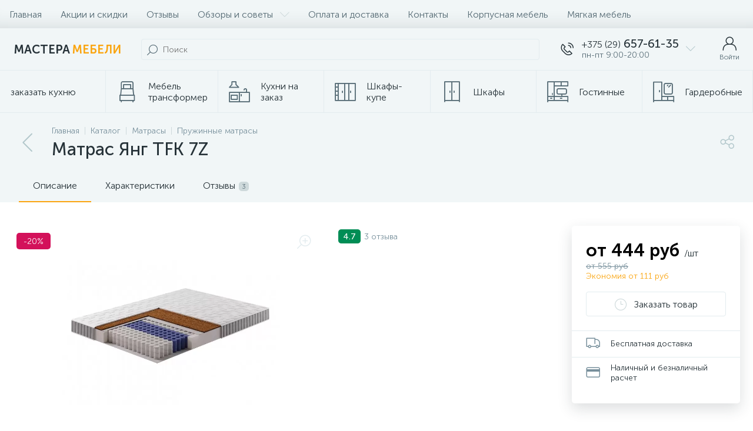

--- FILE ---
content_type: text/html; charset=UTF-8
request_url: https://mastermebel.by/bitrix/tools/altop.enext/ajax.php
body_size: 126
content:
{"\/upload\/resize_cache\/iblock\/5b0\/80_80_1\/h8mykejhmvh1kmcd7ith21s08lvkrl8g.jpg":false,"\/upload\/resize_cache\/iblock\/a90\/80_80_1\/c30x1803yrkcrprt29mk72p54hcc2hmm.jpg":false,"\/upload\/resize_cache\/iblock\/269\/80_80_1\/qye204qwwyukuuy4bfrph1uq2jeaerdw.jpg":false,"\/upload\/resize_cache\/iblock\/385\/80_80_1\/mpqmsxlforz2m15dsuyd5xnk1yipp7ec.jpg":false}

--- FILE ---
content_type: text/html; charset=UTF-8
request_url: https://mastermebel.by/bitrix/tools/altop.enext/ajax.php
body_size: 40464
content:
{"JS":"\u003Cscript type=\u0027text\/javascript\u0027\u003EBX.message({\nHEADER_CONTACTS_TITLE: \u0027\u041a\u043e\u043d\u0442\u0430\u043a\u0442\u044b\u0027,\nHEADER_CONTACTS_ITEM_TODAY: \u0027\u0421\u0435\u0433\u043e\u0434\u043d\u044f\u0027,\nHEADER_CONTACTS_ITEM_24_HOURS: \u0027\u041a\u0440\u0443\u0433\u043b\u043e\u0441\u0443\u0442\u043e\u0447\u043d\u043e\u0027,\nHEADER_CONTACTS_ITEM_OFF: \u0027\u0412\u044b\u0445\u043e\u0434\u043d\u043e\u0439\u0027,\nHEADER_CONTACTS_ITEM_BREAK: \u0027\u041f\u0435\u0440\u0435\u0440\u044b\u0432\u0027,\nHEADER_CONTACTS_SEE_REVIEWS: \u0027\u0421\u043c\u043e\u0442\u0440\u0435\u0442\u044c \u043e\u0442\u0437\u044b\u0432\u044b\u0027,\nHEADER_CONTACTS_ADD_REVIEW: \u0027\u041e\u0441\u0442\u0430\u0432\u0438\u0442\u044c \u043f\u0435\u0440\u0432\u044b\u0439 \u043e\u0442\u0437\u044b\u0432\u0027,\nHEADER_CONTACTS_CALLBACK: \u0027\u0417\u0430\u043a\u0430\u0437\u0430\u0442\u044c \u0437\u0432\u043e\u043d\u043e\u043a\u0027,\nHEADER_CONTACTS_TEMPLATE_PATH: \u0027\/bitrix\/templates\/enext\/components\/bitrix\/news.list\/header_contacts\u0027\n});BX.message({\nGEO_LOCATION_SLIDE_PANEL_TITLE: \u0027\u0420\u0435\u0433\u0438\u043e\u043d \u0434\u043e\u0441\u0442\u0430\u0432\u043a\u0438\u0027\n});BX.message({\nHEADER_CONTACTS_TITLE: \u0027\u041a\u043e\u043d\u0442\u0430\u043a\u0442\u044b\u0027,\nHEADER_CONTACTS_ITEM_TODAY: \u0027\u0421\u0435\u0433\u043e\u0434\u043d\u044f\u0027,\nHEADER_CONTACTS_ITEM_24_HOURS: \u0027\u041a\u0440\u0443\u0433\u043b\u043e\u0441\u0443\u0442\u043e\u0447\u043d\u043e\u0027,\nHEADER_CONTACTS_ITEM_OFF: \u0027\u0412\u044b\u0445\u043e\u0434\u043d\u043e\u0439\u0027,\nHEADER_CONTACTS_ITEM_BREAK: \u0027\u041f\u0435\u0440\u0435\u0440\u044b\u0432\u0027,\nHEADER_CONTACTS_SEE_REVIEWS: \u0027\u0421\u043c\u043e\u0442\u0440\u0435\u0442\u044c \u043e\u0442\u0437\u044b\u0432\u044b\u0027,\nHEADER_CONTACTS_ADD_REVIEW: \u0027\u041e\u0441\u0442\u0430\u0432\u0438\u0442\u044c \u043f\u0435\u0440\u0432\u044b\u0439 \u043e\u0442\u0437\u044b\u0432\u0027,\nHEADER_CONTACTS_CALLBACK: \u0027\u0417\u0430\u043a\u0430\u0437\u0430\u0442\u044c \u0437\u0432\u043e\u043d\u043e\u043a\u0027,\nHEADER_CONTACTS_TEMPLATE_PATH: \u0027\/bitrix\/templates\/enext\/components\/bitrix\/news.list\/header_contacts\u0027\n});BX.message({\r\nUSER_SLIDE_PANEL_TITLE: \u0027\u0410\u0432\u0442\u043e\u0440\u0438\u0437\u0430\u0446\u0438\u044f\u0027\r\n});BX.message({\r\nMAIN_MENU: \u0027\u0413\u043b\u0430\u0432\u043d\u043e\u0435 \u043c\u0435\u043d\u044e\u0027,\r\nCATALOG_FULL: \u0027\u041a\u0430\u0442\u0430\u043b\u043e\u0433 \u0442\u043e\u0432\u0430\u0440\u043e\u0432\u0027\r\n});BX.message({\nQUICK_ORDER_NOT_EMPTY_INVALID: \u0027\u0417\u0430\u043f\u043e\u043b\u043d\u0438\u0442\u0435 \u043f\u043e\u043b\u0435\u0027,\nQUICK_ORDER_PHONE_WRONG: \u0027\u041d\u0435\u043f\u0440\u0430\u0432\u0438\u043b\u044c\u043d\u044b\u0439 \u043d\u043e\u043c\u0435\u0440\u0027,\nQUICK_ORDER_PHONE_INVALID: \u0027\u041d\u0435\u043a\u043e\u0440\u0440\u0435\u043a\u0442\u043d\u044b\u0439 \u043d\u043e\u043c\u0435\u0440 \u0442\u0435\u043b\u0435\u0444\u043e\u043d\u0430\u0027,\nQUICK_ORDER_EMAIL_ADDRESS_INVALID: \u0027\u041d\u0435\u043a\u043e\u0440\u0440\u0435\u043a\u0442\u043d\u044b\u0439 email\u0027,\nQUICK_ORDER_USER_CONSENT_NOT_EMPTY_INVALID: \u0027\u0421\u043e\u0433\u043b\u0430\u0441\u0438\u0442\u0435\u0441\u044c \u0441 \u0443\u0441\u043b\u043e\u0432\u0438\u044f\u043c\u0438\u0027, \nQUICK_ORDER_CAPTCHA_WRONG: \u0027\u041d\u0435\u0432\u0435\u0440\u043d\u044b\u0439 \u043a\u043e\u0434\u0027\n});BX.message({\nREVIEWS_TEMPLATE_PATH: \u0027\/bitrix\/templates\/enext\/components\/bitrix\/news.list\/reviews\u0027\n});BX.message({\nREVIEWS_EVALUATION_VALUE: \u0027\u0421\u0434\u0435\u043b\u0430\u0439\u0442\u0435 \u0432\u044b\u0431\u043e\u0440!\u0027,\nREVIEWS_YOUR_REVIEW: \u0027\u0412\u0430\u0448 \u043e\u0442\u0437\u044b\u0432\u0027,\nREVIEWS_LOADING: \u0027\u0417\u0430\u0433\u0440\u0443\u0437\u043a\u0430...\u0027\n});BX.message({\nCATALOG_ELEMENT_PRICE_NOT_SET_MESSAGE: \u0027\u041d\u0435 \u0443\u043a\u0430\u0437\u0430\u043d\u0430 \u0446\u0435\u043d\u0430\u0027,\nCATALOG_ELEMENT_SQ_M_MESSAGE: \u0027\u043c\u0026sup2;\u0027,\nCATALOG_ELEMENT_ECONOMY_INFO_MESSAGE: \u0027\u042d\u043a\u043e\u043d\u043e\u043c\u0438\u044f #ECONOMY#\u0027,\nCATALOG_ELEMENT_BASKET_URL: \u0027\/personal\/cart\/\u0027,\nCATALOG_ELEMENT_ADD_BASKET_MESSAGE: \u0027\u041a\u0443\u043f\u0438\u0442\u044c\u0027,\nCATALOG_ELEMENT_ADD_BASKET_OK_MESSAGE: \u0027\u0412 \u043a\u043e\u0440\u0437\u0438\u043d\u0435\u0027, \nCATALOG_ELEMENT_DELAY_MESSAGE: \u0027\u041e\u0442\u043b\u043e\u0436\u0438\u0442\u044c\u0027,\nCATALOG_ELEMENT_DELAY_OK_MESSAGE: \u0027\u0414\u043e\u0431\u0430\u0432\u043b\u0435\u043d\u043e \u0432 \u043e\u0442\u043b\u043e\u0436\u0435\u043d\u043d\u044b\u0435\u0027, \nCATALOG_ELEMENT_RELATIVE_QUANTITY_MANY: \u0027\u043c\u043d\u043e\u0433\u043e\u0027,\nCATALOG_ELEMENT_RELATIVE_QUANTITY_FEW: \u0027\u043c\u0430\u043b\u043e\u0027,\nCATALOG_ELEMENT_COMPARE_MESSAGE: \u0027\u0414\u043e\u0431\u0430\u0432\u0438\u0442\u044c \u043a \u0441\u0440\u0430\u0432\u043d\u0435\u043d\u0438\u044e\u0027,\nCATALOG_ELEMENT_COMPARE_OK_MESSAGE: \u0027\u0414\u043e\u0431\u0430\u0432\u043b\u0435\u043d\u043e \u043a \u0441\u0440\u0430\u0432\u043d\u0435\u043d\u0438\u044e\u0027, \nCATALOG_ELEMENT_GEO_DELIVERY_UNDEFINED: \u0027\u041d\u0435 \u043e\u043f\u0440\u0435\u0434\u0435\u043b\u0435\u043d\u043e\u0027,\nCATALOG_ELEMENT_GEO_DELIVERY_FROM: \u0027\u0414\u043e\u0441\u0442\u0430\u0432\u043a\u0430 \u043e\u0442\u0027,\nCATALOG_ELEMENT_GEO_DELIVERY_LOCATION: \u0027\u041c\u0435\u0441\u0442\u043e\u043f\u043e\u043b\u043e\u0436\u0435\u043d\u0438\u0435\u0027,\nCATALOG_ELEMENT_GEO_DELIVERY_SLIDE_PANEL_TITLE: \u0027\u0420\u0430\u0441\u0447\u0435\u0442 \u0434\u043e\u0441\u0442\u0430\u0432\u043a\u0438\u0027,\nCATALOG_ELEMENT_SKU_ITEMS_SLIDE_PANEL_TITLE: \u0027\u0422\u043e\u0440\u0433\u043e\u0432\u044b\u0435 \u043f\u0440\u0435\u0434\u043b\u043e\u0436\u0435\u043d\u0438\u044f\u0027,\nCATALOG_ELEMENT_OBJECT_TODAY: \u0027\u0421\u0435\u0433\u043e\u0434\u043d\u044f\u0027,\nCATALOG_ELEMENT_OBJECT_24_HOURS: \u0027\u041a\u0440\u0443\u0433\u043b\u043e\u0441\u0443\u0442\u043e\u0447\u043d\u043e\u0027,\nCATALOG_ELEMENT_OBJECT_OFF: \u0027\u0412\u044b\u0445\u043e\u0434\u043d\u043e\u0439\u0027,\nCATALOG_ELEMENT_OBJECT_BREAK: \u0027\u041f\u0435\u0440\u0435\u0440\u044b\u0432\u0027,\nCATALOG_ELEMENT_OBJECT_SEE_REVIEWS: \u0027\u0421\u043c\u043e\u0442\u0440\u0435\u0442\u044c \u043e\u0442\u0437\u044b\u0432\u044b\u0027,\nCATALOG_ELEMENT_OBJECT_ADD_REVIEW: \u0027\u041e\u0441\u0442\u0430\u0432\u0438\u0442\u044c \u043f\u0435\u0440\u0432\u044b\u0439 \u043e\u0442\u0437\u044b\u0432\u0027,\nCATALOG_ELEMENT_OBJECT_LOADING: \u0027\u0417\u0430\u0433\u0440\u0443\u0437\u043a\u0430...\u0027,\nCATALOG_ELEMENT_SECTIONS_ALL: \u0027\u0412\u0441\u0435\u0027,\nCATALOG_ELEMENT_SECTIONS_SHOW_ALL: \u0027\u041f\u043e\u043a\u0430\u0437\u0430\u0442\u044c \u0432\u0441\u0435\u0027,\nCATALOG_ELEMENT_SECTIONS_HIDE: \u0027\u0421\u0432\u0435\u0440\u043d\u0443\u0442\u044c\u0027,\nCATALOG_ELEMENT_TEMPLATE_PATH: \u0027\/bitrix\/templates\/enext\/components\/bitrix\/catalog.element\/.default\u0027,\nCATALOG_ELEMENT_PARAMETERS: \[base64]\/[base64]\/0LjRgtGMIjtzOjE4OiJNRVNTX0JUTl9TVUJTQ1JJQkUiO3M6NDI6ItCh0L7QvtCx0YnQuNGC0Ywg0L4g0L\/QvtGB0YLRg9C\/0LvQtdC90LjQuCI7czoxNToiTUVTU19CVE5fREVUQUlMIjtzOjEyOiLQmtGD0L\/[base64]\/[base64]\/QvtC00LDRgNC60L7QsiDQuiDRjdGC0L7QvNGDINGC0L7QstCw0YDRgyI7czoyODoiR0lGVFNfREVUQUlMX1RFWFRfTEFCRUxfR0lGVCI7czoxNDoi0J\/[base64].ba462b0dbb5d7e0b03ef3009953462c0eaa2461b520c1211ac07be55e7c9ef5f\u0027\n});BX.message({\nSQ_M_MESSAGE: \u0027\u043c\u0026sup2;\u0027,\nECONOMY_INFO_MESSAGE: \u0027\u042d\u043a\u043e\u043d\u043e\u043c\u0438\u044f #ECONOMY#\u0027, \nBASKET_URL: \u0027\/personal\/cart\/\u0027,\nADD_BASKET_MESSAGE: \u0027\u041a\u0443\u043f\u0438\u0442\u044c\u0027,\nADD_BASKET_OK_MESSAGE: \u0027\u0412 \u043a\u043e\u0440\u0437\u0438\u043d\u0435\u0027,\nDELAY_MESSAGE: \u0027\u041e\u0442\u043b\u043e\u0436\u0438\u0442\u044c\u0027,\nDELAY_OK_MESSAGE: \u0027\u0414\u043e\u0431\u0430\u0432\u043b\u0435\u043d\u043e \u0432 \u043e\u0442\u043b\u043e\u0436\u0435\u043d\u043d\u044b\u0435\u0027,\nRELATIVE_QUANTITY_MANY: \u0027\u043c\u043d\u043e\u0433\u043e\u0027,\nRELATIVE_QUANTITY_FEW: \u0027\u043c\u0430\u043b\u043e\u0027,\nCOMPARE_MESSAGE: \u0027\u0414\u043e\u0431\u0430\u0432\u0438\u0442\u044c \u043a \u0441\u0440\u0430\u0432\u043d\u0435\u043d\u0438\u044e\u0027,\nCOMPARE_OK_MESSAGE: \u0027\u0414\u043e\u0431\u0430\u0432\u043b\u0435\u043d\u043e \u043a \u0441\u0440\u0430\u0432\u043d\u0435\u043d\u0438\u044e\u0027,\nBTN_MESSAGE_LAZY_LOAD: \u0027\u041f\u043e\u043a\u0430\u0437\u0430\u0442\u044c \u0431\u043e\u043b\u044c\u0448\u0435 \u0442\u043e\u0432\u0430\u0440\u043e\u0432\u0027,\nBTN_MESSAGE_LAZY_LOAD_WAITER: \u0027\u0417\u0430\u0433\u0440\u0443\u0437\u043a\u0430\u0027,\nBTN_MESSAGE_DETAIL_ITEM: \u0027\u041f\u043e\u0434\u0440\u043e\u0431\u043d\u0435\u0435 \u043e \u0442\u043e\u0432\u0430\u0440\u0435\u0027,\nSITE_ID: \u0027s1\u0027\n});BX.message({\nSQ_M_MESSAGE: \u0027\u043c\u0026sup2;\u0027,\nECONOMY_INFO_MESSAGE: \u0027\u042d\u043a\u043e\u043d\u043e\u043c\u0438\u044f #ECONOMY#\u0027, \nBASKET_URL: \u0027\/personal\/cart\/\u0027,\nADD_BASKET_MESSAGE: \u0027\u041a\u0443\u043f\u0438\u0442\u044c\u0027,\nADD_BASKET_OK_MESSAGE: \u0027\u0412 \u043a\u043e\u0440\u0437\u0438\u043d\u0435\u0027,\nDELAY_MESSAGE: \u0027\u041e\u0442\u043b\u043e\u0436\u0438\u0442\u044c\u0027,\nDELAY_OK_MESSAGE: \u0027\u0414\u043e\u0431\u0430\u0432\u043b\u0435\u043d\u043e \u0432 \u043e\u0442\u043b\u043e\u0436\u0435\u043d\u043d\u044b\u0435\u0027,\nRELATIVE_QUANTITY_MANY: \u0027\u043c\u043d\u043e\u0433\u043e\u0027,\nRELATIVE_QUANTITY_FEW: \u0027\u043c\u0430\u043b\u043e\u0027,\nCOMPARE_MESSAGE: \u0027\u0414\u043e\u0431\u0430\u0432\u0438\u0442\u044c \u043a \u0441\u0440\u0430\u0432\u043d\u0435\u043d\u0438\u044e\u0027,\nCOMPARE_OK_MESSAGE: \u0027\u0414\u043e\u0431\u0430\u0432\u043b\u0435\u043d\u043e \u043a \u0441\u0440\u0430\u0432\u043d\u0435\u043d\u0438\u044e\u0027,\nBTN_MESSAGE_LAZY_LOAD: \u0027\u041f\u043e\u043a\u0430\u0437\u0430\u0442\u044c \u0431\u043e\u043b\u044c\u0448\u0435 \u0442\u043e\u0432\u0430\u0440\u043e\u0432\u0027,\nBTN_MESSAGE_LAZY_LOAD_WAITER: \u0027\u0417\u0430\u0433\u0440\u0443\u0437\u043a\u0430\u0027,\nBTN_MESSAGE_DETAIL_ITEM: \u0027\u041f\u043e\u0434\u0440\u043e\u0431\u043d\u0435\u0435 \u043e \u0442\u043e\u0432\u0430\u0440\u0435\u0027,\nSITE_ID: \u0027s1\u0027\n});BX.message({\nSQ_M_MESSAGE: \u0027\u043c\u0026sup2;\u0027,\nECONOMY_INFO_MESSAGE: \u0027\u042d\u043a\u043e\u043d\u043e\u043c\u0438\u044f #ECONOMY#\u0027, \nBASKET_URL: \u0027\/personal\/cart\/\u0027,\nADD_BASKET_MESSAGE: \u0027\u041a\u0443\u043f\u0438\u0442\u044c\u0027,\nADD_BASKET_OK_MESSAGE: \u0027\u0412 \u043a\u043e\u0440\u0437\u0438\u043d\u0435\u0027,\nDELAY_MESSAGE: \u0027\u041e\u0442\u043b\u043e\u0436\u0438\u0442\u044c\u0027,\nDELAY_OK_MESSAGE: \u0027\u0414\u043e\u0431\u0430\u0432\u043b\u0435\u043d\u043e \u0432 \u043e\u0442\u043b\u043e\u0436\u0435\u043d\u043d\u044b\u0435\u0027,\nRELATIVE_QUANTITY_MANY: \u0027\u043c\u043d\u043e\u0433\u043e\u0027,\nRELATIVE_QUANTITY_FEW: \u0027\u043c\u0430\u043b\u043e\u0027,\nCOMPARE_MESSAGE: \u0027\u0414\u043e\u0431\u0430\u0432\u0438\u0442\u044c \u043a \u0441\u0440\u0430\u0432\u043d\u0435\u043d\u0438\u044e\u0027,\nCOMPARE_OK_MESSAGE: \u0027\u0414\u043e\u0431\u0430\u0432\u043b\u0435\u043d\u043e \u043a \u0441\u0440\u0430\u0432\u043d\u0435\u043d\u0438\u044e\u0027,\nBTN_MESSAGE_LAZY_LOAD: \u0027\u041f\u043e\u043a\u0430\u0437\u0430\u0442\u044c \u0435\u0449\u0451\u0027,\nBTN_MESSAGE_LAZY_LOAD_WAITER: \u0027\u0417\u0430\u0433\u0440\u0443\u0437\u043a\u0430\u0027,\nBTN_MESSAGE_DETAIL_ITEM: \u0027\u041f\u043e\u0434\u0440\u043e\u0431\u043d\u0435\u0435 \u043e \u0442\u043e\u0432\u0430\u0440\u0435\u0027,\nSITE_ID: \u0027s1\u0027\n});BX.message({\r\nFORMS_NOT_EMPTY_INVALID: \u0027\u0417\u0430\u043f\u043e\u043b\u043d\u0438\u0442\u0435 \u043f\u043e\u043b\u0435\u0027,\r\nFORMS_PHONE_WRONG: \u0027\u041d\u0435\u043f\u0440\u0430\u0432\u0438\u043b\u044c\u043d\u044b\u0439 \u043d\u043e\u043c\u0435\u0440\u0027,\r\nFORMS_PHONE_INVALID: \u0027\u041d\u0435\u043a\u043e\u0440\u0440\u0435\u043a\u0442\u043d\u044b\u0439 \u043d\u043e\u043c\u0435\u0440 \u0442\u0435\u043b\u0435\u0444\u043e\u043d\u0430\u0027,\r\nFORMS_USER_CONSENT_NOT_EMPTY_INVALID: \u0027\u0421\u043e\u0433\u043b\u0430\u0441\u0438\u0442\u0435\u0441\u044c \u0441 \u0443\u0441\u043b\u043e\u0432\u0438\u044f\u043c\u0438\u0027,\r\nFORMS_CAPTCHA_WRONG: \u0027\u041d\u0435\u0432\u0435\u0440\u043d\u044b\u0439 \u043a\u043e\u0434\u0027, \r\nFORMS_ALERT_SUCCESS: \u0027\u0412\u0430\u0448\u0435 \u0441\u043e\u043e\u0431\u0449\u0435\u043d\u0438\u0435 \u043e\u0442\u043f\u0440\u0430\u0432\u043b\u0435\u043d\u043e.\u003Cbr \/\u003E\u041c\u044b \u043f\u043e\u0441\u0442\u0430\u0440\u0430\u0435\u043c\u0441\u044f \u043e\u0442\u0432\u0435\u0442\u0438\u0442\u044c \u0432\u0430\u043c \u043c\u0430\u043a\u0441\u0438\u043c\u0430\u043b\u044c\u043d\u043e \u0431\u044b\u0441\u0442\u0440\u043e.\u0027,\r\nFORMS_ALERT_ERROR: \u0027\u041e\u0448\u0438\u0431\u043a\u0430! \u0412\u0430\u0448\u0435 \u0441\u043e\u043e\u0431\u0449\u0435\u043d\u0438\u0435 \u043d\u0435 \u043e\u0442\u043f\u0440\u0430\u0432\u043b\u0435\u043d\u043e\u0027\r\n});BX.message({\nSITE_ID: \u0022s1\u0022,\nSITE_DIR: \u0022\/\u0022, \nSITE_SERVER_NAME: \u0022mastermebel.by\u0022,\nSITE_TEMPLATE_PATH: \u0022\/bitrix\/templates\/enext\u0022,\nSITE_CHARSET: \u0022UTF-8\u0022,\nLANGUAGE_ID: \u0022ru\u0022,\nCOOKIE_NAME: \u0022BITRIX_SM\u0022,\nSLIDE_PANEL_SEARCH_TITLE: \u0022\u041f\u043e\u0438\u0441\u043a\u0022, \nSLIDE_PANEL_UNDEFINED_ERROR: \u0022\u0412\u043e\u0437\u043d\u0438\u043a\u043b\u0430 \u043d\u0435\u043e\u043f\u0440\u0435\u0434\u0435\u043b\u0435\u043d\u043d\u0430\u044f \u043e\u0448\u0438\u0431\u043a\u0430\u0022\n});\u003C\/script\u003E\u003Cscript type=\u0022text\/javascript\u0022 src=\u0022\/bitrix\/js\/main\/core\/core.min.js?1678099220260887\u0022\u003E\u003C\/script\u003E\u003Cscript type=\u0022text\/javascript\u0022 src=\u0022\/bitrix\/cache\/js\/s1\/enext\/kernel_main\/kernel_main_v1.js?176838043410092\u0022\u003E\u003C\/script\u003E\u003Cscript type=\u0022text\/javascript\u0022 src=\u0022\/bitrix\/js\/pull\/protobuf\/protobuf.min.js?167809916576433\u0022\u003E\u003C\/script\u003E\u003Cscript type=\u0022text\/javascript\u0022 src=\u0022\/bitrix\/js\/pull\/protobuf\/model.min.js?167809916514190\u0022\u003E\u003C\/script\u003E\u003Cscript type=\u0022text\/javascript\u0022 src=\u0022\/bitrix\/js\/rest\/client\/rest.client.min.js?16780991729240\u0022\u003E\u003C\/script\u003E\u003Cscript type=\u0022text\/javascript\u0022 src=\u0022\/bitrix\/js\/pull\/client\/pull.client.min.js?167809916543841\u0022\u003E\u003C\/script\u003E\u003Cscript type=\u0022text\/javascript\u0022 src=\u0022\/bitrix\/js\/altop.enext\/intlTelInput\/intlTelInput.min.js?167809916536995\u0022\u003E\u003C\/script\u003E\u003Cscript type=\u0022text\/javascript\u0022 src=\u0022\/bitrix\/js\/main\/popup\/dist\/main.popup.bundle.min.js?167809922061026\u0022\u003E\u003C\/script\u003E\u003Cscript type=\u0022text\/javascript\u0022 src=\u0022\/bitrix\/js\/currency\/currency-core\/dist\/currency-core.bundle.min.js?16780991702842\u0022\u003E\u003C\/script\u003E\u003Cscript type=\u0022text\/javascript\u0022 src=\u0022\/bitrix\/js\/currency\/core_currency.min.js?1678099170833\u0022\u003E\u003C\/script\u003E\u003Cscript type=\u0022text\/javascript\u0022 src=\u0022\/bitrix\/cache\/js\/s1\/enext\/template_be141cb197b9d7824d691886b63c2904\/template_be141cb197b9d7824d691886b63c2904_v1.js?1768380447368124\u0022\u003E\u003C\/script\u003E\u003Cscript type=\u0022text\/javascript\u0022 src=\u0022\/bitrix\/cache\/js\/s1\/enext\/page_77e778ea0a3f2e22761d03944a4dd938\/page_77e778ea0a3f2e22761d03944a4dd938_v1.js?1768380447381799\u0022\u003E\u003C\/script\u003E\u003Cscript src=\u0022\/\/yastatic.net\/es5-shims\/0.0.2\/es5-shims.min.js\u0022\u003E\u003C\/script\u003E\u003Cscript src=\u0022\/\/yastatic.net\/share2\/share.js\u0022\u003E\u003C\/script\u003E\u003Cscript async src=\u0022https:\/\/www.googletagmanager.com\/gtag\/js?id=G-WRF0DYM8M7\u0022\u003E\u003C\/script\u003E\u003Cscript type=\u0027text\/javascript\u0027 src=\u0027\/bitrix\/js\/altop.enext\/intlTelInput\/utils.js\u0027\u003E\u003C\/script\u003E\u003Cscript type=\u0027text\/javascript\u0027\u003EBX.Currency.setCurrencies([{\u0027CURRENCY\u0027:\u0027BYN\u0027,\u0027FORMAT\u0027:{\u0027FORMAT_STRING\u0027:\u0027\u043e\u0442 # \u0440\u0443\u0431 \u0027,\u0027DEC_POINT\u0027:\u0027.\u0027,\u0027THOUSANDS_SEP\u0027:\u0027\u0026nbsp;\u0027,\u0027DECIMALS\u0027:2,\u0027THOUSANDS_VARIANT\u0027:\u0027B\u0027,\u0027HIDE_ZERO\u0027:\u0027Y\u0027}},{\u0027CURRENCY\u0027:\u0027EUR\u0027,\u0027FORMAT\u0027:{\u0027FORMAT_STRING\u0027:\u0027# \u0026euro;\u0027,\u0027DEC_POINT\u0027:\u0027.\u0027,\u0027THOUSANDS_SEP\u0027:\u0027\u0026nbsp;\u0027,\u0027DECIMALS\u0027:2,\u0027THOUSANDS_VARIANT\u0027:\u0027B\u0027,\u0027HIDE_ZERO\u0027:\u0027Y\u0027}},{\u0027CURRENCY\u0027:\u0027RUB\u0027,\u0027FORMAT\u0027:{\u0027FORMAT_STRING\u0027:\u0027 # \u0440\u0443\u0431 \u0027,\u0027DEC_POINT\u0027:\u0027.\u0027,\u0027THOUSANDS_SEP\u0027:\u0027\u0026nbsp;\u0027,\u0027DECIMALS\u0027:2,\u0027THOUSANDS_VARIANT\u0027:\u0027B\u0027,\u0027HIDE_ZERO\u0027:\u0027Y\u0027}},{\u0027CURRENCY\u0027:\u0027UAH\u0027,\u0027FORMAT\u0027:{\u0027FORMAT_STRING\u0027:\u0027# \u0433\u0440\u043d.\u0027,\u0027DEC_POINT\u0027:\u0027.\u0027,\u0027THOUSANDS_SEP\u0027:\u0027\u0026nbsp;\u0027,\u0027DECIMALS\u0027:2,\u0027THOUSANDS_VARIANT\u0027:\u0027B\u0027,\u0027HIDE_ZERO\u0027:\u0027Y\u0027}},{\u0027CURRENCY\u0027:\u0027USD\u0027,\u0027FORMAT\u0027:{\u0027FORMAT_STRING\u0027:\u0027$#\u0027,\u0027DEC_POINT\u0027:\u0027.\u0027,\u0027THOUSANDS_SEP\u0027:\u0027,\u0027,\u0027DECIMALS\u0027:2,\u0027THOUSANDS_VARIANT\u0027:\u0027C\u0027,\u0027HIDE_ZERO\u0027:\u0027Y\u0027}}]);\u0027,\u0027DECIMALS\u0027:2,\u0027THOUSANDS_VARIANT\u0027:\u0027B\u0027,\u0027HIDE_ZERO\u0027:\u0027Y\u0027}}]);\u003C\/script\u003E\u003Cscript\u003EBX.setJSList([\u0027\/bitrix\/js\/main\/core\/core_ajax.js\u0027,\u0027\/bitrix\/js\/main\/core\/core_promise.js\u0027,\u0027\/bitrix\/js\/main\/polyfill\/promise\/js\/promise.js\u0027,\u0027\/bitrix\/js\/main\/loadext\/loadext.js\u0027,\u0027\/bitrix\/js\/main\/loadext\/extension.js\u0027,\u0027\/bitrix\/js\/main\/polyfill\/promise\/js\/promise.js\u0027,\u0027\/bitrix\/js\/main\/polyfill\/find\/js\/find.js\u0027,\u0027\/bitrix\/js\/main\/polyfill\/includes\/js\/includes.js\u0027,\u0027\/bitrix\/js\/main\/polyfill\/matches\/js\/matches.js\u0027,\u0027\/bitrix\/js\/ui\/polyfill\/closest\/js\/closest.js\u0027,\u0027\/bitrix\/js\/main\/polyfill\/fill\/main.polyfill.fill.js\u0027,\u0027\/bitrix\/js\/main\/polyfill\/find\/js\/find.js\u0027,\u0027\/bitrix\/js\/main\/polyfill\/matches\/js\/matches.js\u0027,\u0027\/bitrix\/js\/main\/polyfill\/core\/dist\/polyfill.bundle.js\u0027,\u0027\/bitrix\/js\/main\/core\/core.js\u0027,\u0027\/bitrix\/js\/main\/polyfill\/intersectionobserver\/js\/intersectionobserver.js\u0027,\u0027\/bitrix\/js\/main\/lazyload\/dist\/lazyload.bundle.js\u0027,\u0027\/bitrix\/js\/main\/polyfill\/core\/dist\/polyfill.bundle.js\u0027,\u0027\/bitrix\/js\/main\/parambag\/dist\/parambag.bundle.js\u0027]);\nBX.setCSSList([\u0027\/bitrix\/js\/main\/lazyload\/dist\/lazyload.bundle.css\u0027,\u0027\/bitrix\/js\/main\/parambag\/dist\/parambag.bundle.css\u0027]);\u003C\/script\u003E\u003Cscript type=\u0022text\/javascript\u0022\u003EBX.setJSList([\u0027\/bitrix\/js\/main\/core\/core_fx.js\u0027,\u0027\/bitrix\/templates\/enext\/components\/bitrix\/catalog\/.default\/script.js\u0027,\u0027\/bitrix\/templates\/enext\/components\/bitrix\/catalog.element\/.default\/script.js\u0027,\u0027\/bitrix\/templates\/enext\/js\/owlCarousel\/owl.carousel.min.js\u0027,\u0027\/bitrix\/components\/altop\/quick.order.enext\/templates\/.default\/script.js\u0027,\u0027\/bitrix\/templates\/enext\/components\/bitrix\/news.list\/reviews\/script.js\u0027,\u0027\/bitrix\/templates\/enext\/js\/jquery.filer\/jquery.filer.min.js\u0027,\u0027\/bitrix\/templates\/enext\/js\/fancybox\/jquery.fancybox.pack.js\u0027,\u0027\/bitrix\/templates\/enext\/components\/bitrix\/catalog.section\/.default\/script.js\u0027,\u0027\/bitrix\/templates\/enext\/components\/bitrix\/catalog.item\/.default\/script.js\u0027,\u0027\/bitrix\/templates\/enext\/js\/bootstrap.min.js\u0027,\u0027\/bitrix\/templates\/enext\/js\/formValidation.min.js\u0027,\u0027\/bitrix\/templates\/enext\/js\/inputmask.min.js\u0027,\u0027\/bitrix\/templates\/enext\/js\/jquery.hoverIntent.min.js\u0027,\u0027\/bitrix\/templates\/enext\/js\/moremenu.min.js\u0027,\u0027\/bitrix\/templates\/enext\/js\/scrollbar\/jquery.scrollbar.min.js\u0027,\u0027\/bitrix\/templates\/enext\/js\/main.min.js\u0027,\u0027\/bitrix\/templates\/enext\/js\/custom.js\u0027,\u0027\/bitrix\/templates\/enext\/components\/bitrix\/menu\/horizontal_multilevel\/script.js\u0027,\u0027\/bitrix\/templates\/enext\/components\/bitrix\/news.list\/header_contacts\/script.js\u0027,\u0027\/bitrix\/components\/altop\/search.title\/script.js\u0027,\u0027\/bitrix\/components\/altop\/geo.location.enext\/templates\/.default\/script.js\u0027,\u0027\/bitrix\/components\/altop\/user.enext\/templates\/.default\/script.js\u0027,\u0027\/bitrix\/templates\/enext\/components\/bitrix\/menu\/catalog_menu_interface_2_0_2_3\/script.js\u0027,\u0027\/bitrix\/templates\/enext\/components\/bitrix\/catalog.compare.list\/.default\/script.js\u0027,\u0027\/bitrix\/templates\/enext\/components\/bitrix\/catalog.products.viewed\/.default\/script.js\u0027,\u0027\/bitrix\/components\/altop\/forms.enext\/templates\/feedback\/script.js\u0027]);\u003C\/script\u003E\u003Cscript type=\u0022text\/javascript\u0022\u003EBX.setCSSList([\u0027\/bitrix\/templates\/enext\/components\/bitrix\/catalog\/.default\/style.css\u0027,\u0027\/bitrix\/templates\/enext\/components\/bitrix\/catalog.element\/.default\/style.css\u0027,\u0027\/bitrix\/templates\/enext\/js\/owlCarousel\/owl.carousel.min.css\u0027,\u0027\/bitrix\/components\/altop\/quick.order.enext\/templates\/.default\/style.css\u0027,\u0027\/bitrix\/templates\/enext\/components\/bitrix\/news.list\/reviews\/style.css\u0027,\u0027\/bitrix\/components\/altop\/add.review.enext\/templates\/slide_panel\/style.min.css\u0027,\u0027\/bitrix\/templates\/enext\/js\/jquery.filer\/jquery.filer.min.css\u0027,\u0027\/bitrix\/templates\/enext\/js\/fancybox\/jquery.fancybox.css\u0027,\u0027\/bitrix\/templates\/enext\/components\/bitrix\/catalog.section\/.default\/style.css\u0027,\u0027\/bitrix\/templates\/enext\/components\/bitrix\/catalog.product.subscribe\/.default\/style.css\u0027,\u0027\/bitrix\/templates\/enext\/components\/bitrix\/catalog.item\/.default\/style.css\u0027,\u0027\/bitrix\/templates\/enext\/css\/animation.min.css\u0027,\u0027\/bitrix\/templates\/enext\/css\/csshake-default.min.css\u0027,\u0027\/bitrix\/templates\/enext\/js\/scrollbar\/jquery.scrollbar.min.css\u0027,\u0027\/bitrix\/templates\/enext\/css\/bootstrap.min.css\u0027,\u0027\/bitrix\/templates\/enext\/css\/uinext2020min.min.css\u0027,\u0027\/bitrix\/templates\/enext\/css\/famin.min.css\u0027,\u0027\/bitrix\/templates\/enext\/css\/efn\/03-garden-tools-efn.min.css\u0027,\u0027\/bitrix\/templates\/enext\/css\/efn\/04-interior-efn.min.css\u0027,\u0027\/bitrix\/templates\/enext\/css\/efn\/13-furniture-efn.min.css\u0027,\u0027\/bitrix\/templates\/enext\/css\/efn\/15-garden-efn.min.css\u0027,\u0027\/bitrix\/templates\/enext\/css\/efn\/29-kitchen-equipment-efn.min.css\u0027,\u0027\/bitrix\/templates\/enext\/components\/bitrix\/menu\/horizontal_multilevel\/style.css\u0027,\u0027\/bitrix\/components\/altop\/search.title\/templates\/visual\/style.css\u0027,\u0027\/bitrix\/templates\/enext\/components\/bitrix\/sale.location.selector.search\/slide_panel\/style.min.css\u0027,\u0027\/bitrix\/templates\/enext\/components\/bitrix\/menu\/user_menu\/style.css\u0027,\u0027\/bitrix\/templates\/enext\/components\/bitrix\/menu\/catalog_menu_interface_2_0_2_3\/style.css\u0027,\u0027\/bitrix\/templates\/enext\/components\/bitrix\/catalog.compare.list\/.default\/style.css\u0027,\u0027\/bitrix\/templates\/enext\/styles.css\u0027,\u0027\/bitrix\/templates\/enext\/template_styles.css\u0027,\u0027\/bitrix\/templates\/enext\/colors.min.css\u0027,\u0027\/bitrix\/templates\/enext\/schemes\/YELLOW\/colors.min.css\u0027,\u0027\/bitrix\/templates\/enext\/custom.css\u0027]);\u003C\/script\u003E\u003Cscript type=\u0022text\/javascript\u0022\u003E\n(function (){\n\u0022use strict\u0022;\nvar counter=function ()\n{\nvar cookie=(function (name){\nvar parts=(\u0022;\u0022 + document.cookie).split(\u0022;\u0022 + name + \u0022=\u0022);\nif (parts.length==2){\ntry{return JSON.parse(decodeURIComponent(parts.pop().split(\u0022;\u0022).shift()));}\ncatch (e){}\n}\n})(\u0022BITRIX_CONVERSION_CONTEXT_s1\u0022);\nif (cookie \u0026\u0026 cookie.EXPIRE \u003E=BX.message(\u0022SERVER_TIME\u0022))\nreturn;\nvar request=new XMLHttpRequest();\nrequest.open(\u0022POST\u0022, \u0022\/bitrix\/tools\/conversion\/ajax_counter.php\u0022, true);\nrequest.setRequestHeader(\u0022Content-type\u0022, \u0022application\/x-www-form-urlencoded\u0022);\nrequest.send(\n\u0022SITE_ID=\u0022+encodeURIComponent(\u0022s1\u0022)+\n\u0022\u0026sessid=\u0022+encodeURIComponent(BX.bitrix_sessid())+\n\u0022\u0026HTTP_REFERER=\u0022+encodeURIComponent(document.referrer)\n);\n};\nif (window.frameRequestStart===true)\nBX.addCustomEvent(\u0022onFrameDataReceived\u0022, counter);\nelse\nBX.ready(counter);\n})();\n\u003C\/script\u003E\u003Cscript type=\u0022text\/javascript\u0022\u003Evar _ba=_ba || [];_ba.push([\u0022aid\u0022, \u002243e4775578b6d915e15f8ac4238e785b\u0022]);_ba.push([\u0022host\u0022, \u0022www.mastermebel.by\u0022]);_ba.push([\u0022ad[ct][item]\u0022, \[base64]\u0022]);_ba.push([\u0022ad[ct][user_id]\u0022, function(){return BX.message(\u0022USER_ID\u0022) ? BX.message(\u0022USER_ID\u0022) : 0;}]);_ba.push([\u0022ad[ct][recommendation]\u0022, function(){var rcmId=\u0022\u0022;var cookieValue=BX.getCookie(\u0022BITRIX_SM_RCM_PRODUCT_LOG\u0022);var productId=2903;var cItems=[];var cItem;if (cookieValue){cItems=cookieValue.split(\u0022.\u0022);}var i=cItems.length;while (i--){cItem=cItems[i].split(\u0022-\u0022);if (cItem[0]==productId){rcmId=cItem[1];break;}}return rcmId;}]);_ba.push([\u0022ad[ct][v]\u0022, \u00222\u0022]);(function(){var ba=document.createElement(\u0022script\u0022);ba.type=\u0022text\/javascript\u0022;ba.async=true;ba.src=(document.location.protocol==\u0022https:\u0022 ? \u0022https:\/\/\u0022 : \u0022http:\/\/\u0022) + \u0022bitrix.info\/ba.js\u0022;var s=document.getElementsByTagName(\u0022script\u0022)[0];s.parentNode.insertBefore(ba, s);})();\u003C\/script\u003E\u003Cscript type=\u0022text\/javascript\u0022\u003E \r\nvar obbx_3951543183_LkGdQn=new JCHorizontalMultilevelMenu({\r\ncontainer: \u0027horizontal-multilevel-menu-obbx_3951543183_LkGdQn\u0027\r\n});\r\n\u003C\/script\u003E\u003Cscript type=\u0022text\/javascript\u0022\u003E\nvar obbx_3218110189_77=new JCNewsListHeaderContacts({\u0027ITEM\u0027:{\u0027NAME\u0027:\u0027\u041c\u0430\u0441\u0442\u0435\u0440\u0430 \u041c\u0435\u0431\u0435\u043b\u0438\u0027,\u0027PREVIEW_PICTURE\u0027:\u0027\/upload\/enext\/af4\/48ab8kqcs8jav2fs6sqk0zqhtxhy3ijf.png\u0027,\u0027ADDRESS\u0027:\u0027\u041c\u0438\u043d\u0441\u043a, \u041c\u0435\u043d\u044c\u043a\u043e\u0432\u0441\u043a\u0438\u0439 \u0442\u0440\u0430\u043a\u0442, 43\u0027,\u0027MAP\u0027:\u002753.85076163315,27.423599052845\u0027,\u0027TIMEZONE\u0027:\u0027+3\u0027,\u0027WORKING_HOURS\u0027:{\u0027MON\u0027:{\u0027WORK_START\u0027:\u002709:00\u0027,\u0027WORK_END\u0027:\u002720:00\u0027,\u0027BREAK_START\u0027:\u0027\u0027,\u0027BREAK_END\u0027:\u0027\u0027,\u0027NAME\u0027:\u0027\u041f\u041d\u0027},\u0027TUE\u0027:{\u0027WORK_START\u0027:\u002709:00\u0027,\u0027WORK_END\u0027:\u002720:00\u0027,\u0027BREAK_START\u0027:\u0027\u0027,\u0027BREAK_END\u0027:\u0027\u0027,\u0027NAME\u0027:\u0027\u0412\u0422\u0027},\u0027WED\u0027:{\u0027WORK_START\u0027:\u002709:00\u0027,\u0027WORK_END\u0027:\u002720:00\u0027,\u0027BREAK_START\u0027:\u0027\u0027,\u0027BREAK_END\u0027:\u0027\u0027,\u0027NAME\u0027:\u0027\u0421\u0420\u0027},\u0027THU\u0027:{\u0027WORK_START\u0027:\u002709:00\u0027,\u0027WORK_END\u0027:\u002720:00\u0027,\u0027BREAK_START\u0027:\u0027\u0027,\u0027BREAK_END\u0027:\u0027\u0027,\u0027NAME\u0027:\u0027\u0427\u0422\u0027},\u0027FRI\u0027:{\u0027WORK_START\u0027:\u002709:00\u0027,\u0027WORK_END\u0027:\u002720:00\u0027,\u0027BREAK_START\u0027:\u0027\u0027,\u0027BREAK_END\u0027:\u0027\u0027,\u0027NAME\u0027:\u0027\u041f\u0422\u0027},\u0027SAT\u0027:{\u0027WORK_START\u0027:\u0027\u0027,\u0027WORK_END\u0027:\u0027\u0027,\u0027BREAK_START\u0027:\u0027\u0027,\u0027BREAK_END\u0027:\u0027\u0027,\u0027NAME\u0027:\u0027\u0421\u0411\u0027},\u0027SUN\u0027:{\u0027WORK_START\u0027:\u0027\u0027,\u0027WORK_END\u0027:\u0027\u0027,\u0027BREAK_START\u0027:\u0027\u0027,\u0027BREAK_END\u0027:\u0027\u0027,\u0027NAME\u0027:\u0027\u0412\u0421\u0027}},\u0027PHONE\u0027:{\u0027VALUE\u0027:[\u0027+375 (29) 657-61-35\u0027],\u0027DESCRIPTION\u0027:[\u0027\u04101\u0027]},\u0027WHATSAPP\u0027:\u0027\u0027,\u0027VIBER\u0027:{\u0027VALUE\u0027:[\u0027+375 (29) 657-61-35\u0027],\u0027DESCRIPTION\u0027:[\u0027Viber\u0027]},\u0027TELEGRAM\u0027:\u0027\u0027,\u0027INSTAGRAM\u0027:\u0027\u0027,\u0027EMAIL\u0027:{\u0027VALUE\u0027:[\u0027mastermebel2022@yandex.ru\u0027],\u0027DESCRIPTION\u0027:[\u0027\u0027]},\u0027SKYPE\u0027:\u0027\u0027},\u0027VISUAL\u0027:{\u0027ID\u0027:\u0027bx_3218110189_77\u0027},\u0027PARAMETERS\u0027:\[base64].a5fa481f833b98acbd1f89d0713d9a59fbd61107bf23b90ed92ead3e1c0f1efb\u0027,\u0027BTN_CALLBACK\u0027:false,\u0027BTN_ADD_REVIEW\u0027:true,\u0027REVIEWS_PAGE_LINK\u0027:\u0027\/about\/reviews\/\u0027,\u0027RATING_VALUE\u0027:\u00274.7\u0027,\u0027REVIEWS_COUNT\u0027:\u00273\u0027,\u0027REVIEWS_DECLENSION\u0027:\u0027\u043e\u0442\u0437\u044b\u0432\u0430\u0027});\n\u003C\/script\u003E\u003Cscript\u003E\nBX.ready(function(){\nnew JCTitleSearch({\n\u0027WAIT_IMAGE\u0027: \u0027\u003Cdiv\u003E\u003Cspan\u003E\u003C\/span\u003E\u003C\/div\u003E\u0027,\n\u0027AJAX_PAGE\u0027 : \u0027\/catalog\/pruzhinnye-matrasy\/matras-yang-tfk-7z\/\u0027,\n\u0027CONTAINER_ID\u0027: \u0027title-search\u0027,\n\u0027INPUT_ID\u0027: \u0027title-search-input\u0027,\n\u0027MIN_QUERY_LEN\u0027: 3\n});\n});\n\u003C\/script\u003E\u003Cscript type=\u0022text\/javascript\u0022\u003E\n\nBX.Sale.GeoLocationComponent.init({\nsiteId: \u0027s1\u0027,\ncomponentPath: \u0027\/bitrix\/components\/altop\/geo.location.enext\u0027, \nparameters: \[base64].0252a0c30fc20b605927ec546148fe3a0b96f39e7bef3a5570890e202d8c8bc2\u0027,\ncontainer: \u0027geo-location-obbx_2802721151_AsrmUV\u0027\n});\n\u003C\/script\u003E\u003Cscript type=\u0022text\/javascript\u0022\u003E\nvar obbx_651765591_77=new JCNewsListHeaderContacts({\u0027ITEM\u0027:{\u0027NAME\u0027:\u0027\u041c\u0430\u0441\u0442\u0435\u0440\u0430 \u041c\u0435\u0431\u0435\u043b\u0438\u0027,\u0027PREVIEW_PICTURE\u0027:\u0027\/upload\/enext\/af4\/48ab8kqcs8jav2fs6sqk0zqhtxhy3ijf.png\u0027,\u0027ADDRESS\u0027:\u0027\u041c\u0438\u043d\u0441\u043a, \u041c\u0435\u043d\u044c\u043a\u043e\u0432\u0441\u043a\u0438\u0439 \u0442\u0440\u0430\u043a\u0442, 43\u0027,\u0027MAP\u0027:\u002753.85076163315,27.423599052845\u0027,\u0027TIMEZONE\u0027:\u0027+3\u0027,\u0027WORKING_HOURS\u0027:{\u0027MON\u0027:{\u0027WORK_START\u0027:\u002709:00\u0027,\u0027WORK_END\u0027:\u002720:00\u0027,\u0027BREAK_START\u0027:\u0027\u0027,\u0027BREAK_END\u0027:\u0027\u0027,\u0027NAME\u0027:\u0027\u041f\u041d\u0027},\u0027TUE\u0027:{\u0027WORK_START\u0027:\u002709:00\u0027,\u0027WORK_END\u0027:\u002720:00\u0027,\u0027BREAK_START\u0027:\u0027\u0027,\u0027BREAK_END\u0027:\u0027\u0027,\u0027NAME\u0027:\u0027\u0412\u0422\u0027},\u0027WED\u0027:{\u0027WORK_START\u0027:\u002709:00\u0027,\u0027WORK_END\u0027:\u002720:00\u0027,\u0027BREAK_START\u0027:\u0027\u0027,\u0027BREAK_END\u0027:\u0027\u0027,\u0027NAME\u0027:\u0027\u0421\u0420\u0027},\u0027THU\u0027:{\u0027WORK_START\u0027:\u002709:00\u0027,\u0027WORK_END\u0027:\u002720:00\u0027,\u0027BREAK_START\u0027:\u0027\u0027,\u0027BREAK_END\u0027:\u0027\u0027,\u0027NAME\u0027:\u0027\u0427\u0422\u0027},\u0027FRI\u0027:{\u0027WORK_START\u0027:\u002709:00\u0027,\u0027WORK_END\u0027:\u002720:00\u0027,\u0027BREAK_START\u0027:\u0027\u0027,\u0027BREAK_END\u0027:\u0027\u0027,\u0027NAME\u0027:\u0027\u041f\u0422\u0027},\u0027SAT\u0027:{\u0027WORK_START\u0027:\u0027\u0027,\u0027WORK_END\u0027:\u0027\u0027,\u0027BREAK_START\u0027:\u0027\u0027,\u0027BREAK_END\u0027:\u0027\u0027,\u0027NAME\u0027:\u0027\u0421\u0411\u0027},\u0027SUN\u0027:{\u0027WORK_START\u0027:\u0027\u0027,\u0027WORK_END\u0027:\u0027\u0027,\u0027BREAK_START\u0027:\u0027\u0027,\u0027BREAK_END\u0027:\u0027\u0027,\u0027NAME\u0027:\u0027\u0412\u0421\u0027}},\u0027PHONE\u0027:{\u0027VALUE\u0027:[\u0027+375 (29) 657-61-35\u0027],\u0027DESCRIPTION\u0027:[\u0027\u04101\u0027]},\u0027WHATSAPP\u0027:\u0027\u0027,\u0027VIBER\u0027:{\u0027VALUE\u0027:[\u0027+375 (29) 657-61-35\u0027],\u0027DESCRIPTION\u0027:[\u0027Viber\u0027]},\u0027TELEGRAM\u0027:\u0027\u0027,\u0027INSTAGRAM\u0027:\u0027\u0027,\u0027EMAIL\u0027:{\u0027VALUE\u0027:[\u0027mastermebel2022@yandex.ru\u0027],\u0027DESCRIPTION\u0027:[\u0027\u0027]},\u0027SKYPE\u0027:\u0027\u0027},\u0027VISUAL\u0027:{\u0027ID\u0027:\u0027bx_651765591_77\u0027},\u0027PARAMETERS\u0027:\[base64].a5fa481f833b98acbd1f89d0713d9a59fbd61107bf23b90ed92ead3e1c0f1efb\u0027,\u0027BTN_CALLBACK\u0027:false,\u0027BTN_ADD_REVIEW\u0027:true,\u0027REVIEWS_PAGE_LINK\u0027:\u0027\/about\/reviews\/\u0027,\u0027RATING_VALUE\u0027:\u00274.7\u0027,\u0027REVIEWS_COUNT\u0027:\u00273\u0027,\u0027REVIEWS_DECLENSION\u0027:\u0027\u043e\u0442\u0437\u044b\u0432\u0430\u0027});\n\u003C\/script\u003E\u003Cscript type=\u0022text\/javascript\u0022\u003E\r\n\r\nvar obfodefn=new JCUserComponent({\r\ncontainer: \u0027user-obfodefn\u0027,\r\nisAuth: \u0027\u0027\r\n});\r\n\u003C\/script\u003E\u003Cscript type=\u0022text\/javascript\u0022\u003E\r\n\r\nvar obbx_92906147_g8taYv=new JCCatalogMenu({\r\ncontainer: \u0027catalog-menu-obbx_92906147_g8taYv\u0027\r\n});\r\n\u003C\/script\u003E\u003Cscript type=\u0022text\/javascript\u0022\u003E\nvar obcompareList9J9wbd=new JCCatalogCompareList({\u0027VISUAL\u0027:{\u0027ID\u0027:\u0027compareList9J9wbd\u0027},\u0027AJAX\u0027:{\u0027url\u0027:\u0027\/catalog\/pruzhinnye-matrasy\/matras-yang-tfk-7z\/\u0027,\u0027reload\u0027:{\u0027compare_list_reload\u0027:\u0027Y\u0027}}})\n\u003C\/script\u003E\u003Cscript type=\u0022text\/javascript\u0022\u003E\nfunction UserConsentControl(params){\nthis.caller=params.caller;\nthis.formNode=params.formNode;\nthis.controlNode=params.controlNode;\nthis.inputNode=params.inputNode;\nthis.config=params.config;\n}\nUserConsentControl.prototype={};\nBX.UserConsent={\nmsg:{\n\u0027title\u0027: \u0027\u0421\u043e\u0433\u043b\u0430\u0441\u0438\u0435 \u043f\u043e\u043b\u044c\u0437\u043e\u0432\u0430\u0442\u0435\u043b\u044f\u0027,\n\u0027btnAccept\u0027: \u0027\u041f\u0440\u0438\u043d\u0438\u043c\u0430\u044e\u0027,\n\u0027btnReject\u0027: \u0027\u041d\u0435 \u043f\u0440\u0438\u043d\u0438\u043c\u0430\u044e\u0027,\n\u0027loading\u0027: \u0027\u0417\u0430\u0433\u0440\u0443\u0437\u043a\u0430..\u0027,\n\u0027errTextLoad\u0027: \u0027\u041d\u0435 \u0443\u0434\u0430\u043b\u043e\u0441\u044c \u0437\u0430\u0433\u0440\u0443\u0437\u0438\u0442\u044c \u0442\u0435\u043a\u0441\u0442 \u0441\u043e\u0433\u043b\u0430\u0448\u0435\u043d\u0438\u044f.\u0027\n},\nevents:{\n\u0027save\u0027: \u0027main-user-consent-request-save\u0027,\n\u0027refused\u0027: \u0027main-user-consent-request-refused\u0027,\n\u0027accepted\u0027: \u0027main-user-consent-request-accepted\u0027\n}, \ncurrent: null,\nautoSave: false,\nisFormSubmitted: false,\nisConsentSaved: false,\nattributeControl: \u0027data-bx-user-consent\u0027,\nload: function(context){\nvar item=this.find(context)[0];\nif(!item){\nreturn null;\n}\nthis.bind(item);\nreturn item;\n}, \nloadAll: function(context, limit){\nthis.find(context, limit).forEach(this.bind, this);\n}, \nloadFromForms: function(){\nvar formNodes=document.getElementsByTagName(\u0027FORM\u0027);\nformNodes=BX.convert.nodeListToArray(formNodes);\nformNodes.forEach(this.loadAll, this);\n},\nfind: function(context){\nif(!context){\nreturn [];\n}\nvar controlNodes=context.querySelectorAll(\u0027[\u0027 + this.attributeControl + \u0027]\u0027);\ncontrolNodes=BX.convert.nodeListToArray(controlNodes);\nreturn controlNodes.map(this.createItem.bind(this, context)).filter(function(item){return !!item});\n}, \nbind: function(item){\nif(item.config.submitEventName){\nBX.addCustomEvent(item.config.submitEventName, this.onSubmit.bind(this, item));\n}else if(item.formNode){\nBX.bind(item.formNode, \u0027submit\u0027, this.onSubmit.bind(this, item));\n}\nBX.bind(item.controlNode, \u0027click\u0027, this.onClick.bind(this, item));\n},\ncreateItem: function(context, controlNode){\nvar inputNode=controlNode.querySelector(\u0027input[type=\u0022checkbox\u0022]\u0027);\nif(!inputNode){\nreturn;\n}\ntry{\nvar config=JSON.parse(controlNode.getAttribute(this.attributeControl));\nvar parameters={\n\u0027formNode\u0027: null,\n\u0027controlNode\u0027: controlNode,\n\u0027inputNode\u0027: inputNode,\n\u0027config\u0027: config\n};\nif(context.tagName==\u0027FORM\u0027){\nparameters.formNode=context;\n}else{\nparameters.formNode=BX.findParent(inputNode,{tagName: \u0027FORM\u0027})\n}\nparameters.caller=this;\nreturn new UserConsentControl(parameters);\n}catch(e){\nreturn null;\n}\n}, \nonClick: function(item, e){\nthis.requestForItem(item);\ne.preventDefault();\n},\nonSubmit: function(item, e){\nthis.isFormSubmitted=true;\nif(this.check(item)){\nreturn true;\n}else{\nif(e){\ne.preventDefault();\n}\nreturn false;\n}\n},\ncheck: function(item){\nif(item.inputNode.checked){\nthis.saveConsent(item);\nreturn true;\n}\nthis.requestForItem(item);\nreturn false;\n},\nrequestForItem: function(item){\nthis.setCurrent(item);\nthis.requestConsent(\nitem.config.id,\n{\n\u0027sec\u0027: item.config.sec,\n\u0027replace\u0027: item.config.replace\n},\nthis.onAccepted,\nthis.onRefused\n);\n},\nsetCurrent: function(item){\nthis.current=item;\nthis.autoSave=item.config.autoSave;\nthis.actionRequestUrl=item.config.actionUrl;\n},\nonAccepted: function(){\nif(!this.current){\nreturn;\n}\nvar item=this.current;\nthis.saveConsent(\nthis.current,\nfunction(){\nBX.onCustomEvent(item, this.events.accepted, []);\nBX.onCustomEvent(this, this.events.accepted, [item]);\nthis.isConsentSaved=true;\nif(this.isFormSubmitted \u0026\u0026 item.formNode \u0026\u0026 !item.config.submitEventName){\nBX.submit(item.formNode);\n}\n}\n);\nthis.current.inputNode.checked=true;\nBX.onCustomEvent(this.current.formNode, \u0027OnFormInputUserConsentChange\u0027);\nthis.current=null;\n},\nonRefused: function(){\nBX.onCustomEvent(this.current, this.events.refused, []);\nBX.onCustomEvent(this, this.events.refused, [this.current]);\nthis.current.inputNode.checked=false;\nBX.onCustomEvent(this.current.formNode, \u0027OnFormInputUserConsentChange\u0027);\nthis.current=null;\nthis.isFormSubmitted=false;\n},\ninitPopup: function(){\nif(this.popup){\nreturn;\n}\nthis.popup={};\n},\npopup:{\nisInit: false,\ncaller: null,\nnodes:{\ncontainer: null,\nshadow: null,\nhead: null,\nloader: null,\ncontent: null,\ntextarea: null,\nbuttonAccept: null,\nbuttonReject: null\n},\nonAccept: function(){\nthis.hide();\nBX.onCustomEvent(this, \u0027accept\u0027, []);\n},\nonReject: function(){\nthis.hide();\nBX.onCustomEvent(this, \u0027reject\u0027, []);\n},\ninit: function(){\nif(this.isInit){\nreturn true;\n}\nvar tmplNode=document.querySelector(\u0027script[data-bx-template]\u0027);\nif(!tmplNode){\nreturn false;\n}\nvar popup=document.createElement(\u0027DIV\u0027);\npopup.innerHTML=tmplNode.innerHTML;\npopup=popup.children[0];\nif(!popup){\nreturn false;\n}\nvar sPanel=document.querySelector(\u0027.slide-panel\u0027);\nif(!!sPanel \u0026\u0026 BX.hasClass(sPanel, \u0027active\u0027)){\nsPanel.insertBefore(popup, sPanel.children[0]);\n}else{\nvar sPanelContacts=document.querySelector(\u0027.slide-panel-contacts\u0027);\nif(!!sPanelContacts){\nsPanelContacts.insertBefore(popup, sPanelContacts.children[0]);\n}else{\ndocument.body.insertBefore(popup, document.body.children[0]);\n}\n}\n\nthis.isInit=true;\nthis.nodes.container=popup;\nthis.nodes.shadow=this.nodes.container.querySelector(\u0027[data-bx-shadow]\u0027);\nthis.nodes.head=this.nodes.container.querySelector(\u0027[data-bx-head]\u0027);\nthis.nodes.loader=this.nodes.container.querySelector(\u0027[data-bx-loader]\u0027);\nthis.nodes.content=this.nodes.container.querySelector(\u0027[data-bx-content]\u0027);\nthis.nodes.textarea=this.nodes.container.querySelector(\u0027[data-bx-textarea]\u0027);\nthis.nodes.buttonAccept=this.nodes.container.querySelector(\u0027[data-bx-btn-accept]\u0027);\nthis.nodes.buttonReject=this.nodes.container.querySelector(\u0027[data-bx-btn-reject]\u0027);\nthis.nodes.buttonAccept.textContent=this.caller.msg.btnAccept;\nthis.nodes.buttonReject.textContent=this.caller.msg.btnReject;\nBX.bind(this.nodes.buttonAccept, \u0027click\u0027, this.onAccept.bind(this));\nBX.bind(this.nodes.buttonReject, \u0027click\u0027, this.onReject.bind(this));\nreturn true;\n},\nsetTitle: function(text){\nif(!this.nodes.head){\nreturn;\n}\nthis.nodes.head.textContent=text;\n},\nsetContent: function(text){\nif(!this.nodes.textarea){\nreturn;\n}\nthis.nodes.textarea.textContent=text;\n},\nshow: function(isContentVisible){\nif(typeof isContentVisible==\u0027boolean\u0027){\nthis.nodes.loader.style.display=!isContentVisible ? \u0027\u0027 : \u0027none\u0027;\nthis.nodes.content.style.display=isContentVisible ? \u0027\u0027 : \u0027none\u0027;\n}\nthis.nodes.container.style.display=\u0027\u0027;\n},\nhide: function(){\nthis.nodes.container.style.display=\u0027none\u0027;\n}\n},\ncache:{\nlist: [],\nstringifyKey: function(key){\nreturn BX.type.isString(key) ? key : JSON.stringify({\u0027key\u0027: key});\n},\nset: function(key, data){\nvar item=this.get(key);\nif(item){\nitem.data=data;\n}else{\nthis.list.push({\n\u0027key\u0027: this.stringifyKey(key),\n\u0027data\u0027: data\n});\n}\n},\ngetData: function(key){\nvar item=this.get(key);\nreturn item ? item.data : null;\n},\nget: function(key){\nkey=this.stringifyKey(key);\nvar filtered=this.list.filter(function(item){\nreturn (item.key==key);\n});\nreturn (filtered.length \u003E 0 ? filtered[0] : null);\n},\nhas: function(key){\nreturn !!this.get(key);\n}\n},\nrequestConsent: function(id, sendData, onAccepted, onRefused){\nsendData=sendData ||{};\nsendData.id=id;\nvar cacheHash=this.cache.stringifyKey(sendData);\nif(!this.popup.isInit){\nthis.popup.caller=this;\nif(!this.popup.init()){\nreturn;\n}\nBX.addCustomEvent(this.popup, \u0027accept\u0027, onAccepted.bind(this));\nBX.addCustomEvent(this.popup, \u0027reject\u0027, onRefused.bind(this));\n}\nif(this.current \u0026\u0026 this.current.config.text){\nthis.cache.set(cacheHash, this.current.config.text);\n}\nif(this.cache.has(cacheHash)){\nthis.setTextToPopup(this.cache.getData(cacheHash));\n}else{\nthis.popup.setTitle(this.msg.loading);\nthis.popup.show(false);\nthis.sendActionRequest(\n\u0027getText\u0027, sendData,\nfunction(data){\nthis.cache.set(cacheHash, data.text || \u0027\u0027);\nthis.setTextToPopup(this.cache.getData(cacheHash));\n},\nfunction(){\nthis.popup.hide();\nalert(this.msg.errTextLoad);\n}\n);\n}\n},\nsetTextToPopup: function(text){\n\/\/ set title from a first line from text.\nvar titleBar=\u0027\u0027;\nvar textTitlePos=text.indexOf(\u0022\\n\u0022);\nvar textTitleDotPos=text.indexOf(\u0022.\u0022);\ntextTitlePos=textTitlePos \u003C textTitleDotPos ? textTitlePos : textTitleDotPos;\nif(textTitlePos \u003E=0 \u0026\u0026 textTitlePos \u003C=100){\ntitleBar=text.substr(0, textTitlePos).trim();\ntitleBar=titleBar.split(\u0022.\u0022).map(Function.prototype.call, String.prototype.trim).filter(String)[0];\n}\nthis.popup.setTitle(titleBar ? titleBar : this.msg.title);\nthis.popup.setContent(text);\nthis.popup.show(true);\n},\nsaveConsent: function(item, callback){\nthis.setCurrent(item);\nvar data={\n\u0027id\u0027: item.config.id,\n\u0027sec\u0027: item.config.sec,\n\u0027url\u0027: window.location.href\n};\nif(item.config.originId){\nvar originId=item.config.originId;\nif(item.formNode \u0026\u0026 originId.indexOf(\u0027%\u0027) \u003E=0){\nvar inputs=item.formNode.querySelectorAll(\u0027input[type=\u0022text\u0022], input[type=\u0022hidden\u0022]\u0027);\ninputs=BX.convert.nodeListToArray(inputs);\ninputs.forEach(function(input){\nif(!input.name){\nreturn;\n}\noriginId=originId.replace(\u0027%\u0027 + input.name + \u0027%\u0027, input.value ? input.value : \u0027\u0027);\n});\n}\ndata.originId=originId;\n}\nif(item.config.originatorId){\ndata.originatorId=item.config.originatorId;\n}\nBX.onCustomEvent(item, this.events.save, [data]);\nBX.onCustomEvent(this, this.events.save, [item, data]);\nif(this.isConsentSaved || !item.config.autoSave){\nif(callback){\ncallback.apply(this, []);\n}\n}else{\nthis.sendActionRequest(\n\u0027saveConsent\u0027,\ndata,\ncallback,\ncallback\n);\n}\n},\nsendActionRequest: function(action, sendData, callbackSuccess, callbackFailure){\ncallbackSuccess=callbackSuccess || null;\ncallbackFailure=callbackFailure || null;\nsendData.action=action;\nsendData.sessid=BX.bitrix_sessid();\nsendData.action=action;\nBX.ajax({\nurl: this.actionRequestUrl,\nmethod: \u0027POST\u0027,\ndata: sendData,\ntimeout: 10,\ndataType: \u0027json\u0027,\nprocessData: true,\nonsuccess: BX.proxy(function(data){\ndata=data ||{};\nif(data.error){\ncallbackFailure.apply(this, [data]);\n}else if(callbackSuccess){\ncallbackSuccess.apply(this, [data]);\n}\n}, this),\nonfailure: BX.proxy(function(){\nvar data={\u0027error\u0027: true, \u0027text\u0027: \u0027\u0027};\nif(callbackFailure){\ncallbackFailure.apply(this, [data]);\n}\n}, this)\n});\n}\n};\n\u003C\/script\u003E\u003Cscript type=\u0022text\/javascript\u0022\u003E\t\n\nvar obbx_202111740_MlSrAF=new JCQuickOrderComponent({\ncomponentPath: \u0027\/bitrix\/components\/altop\/quick.order.enext\u0027,\njsProps:{\u0027PHONE\u0027:{\u0027CODE\u0027:\u0027PHONE\u0027,\u0027TYPE\u0027:\u0027TEXT\u0027,\u0027REQUIRED\u0027:\u0027Y\u0027,\u0027ICON\u0027:\u0027icon-phone\u0027}},\ndefaultCountry: \u0027by\u0027,\nphoneMask: \u00271\u0027,\nuserConsent: \u00271\u0027,\nuseCaptcha: \u00271\u0027,\nquantityId: \u0027bx_117848907_2903_quantity\u0027,\nbasketPropsId: \u0027bx_117848907_2903_basket_prop\u0027,\nbasketSkuProps: \u0027\u0027,\ncontainer: \u0027bx_117848907_2903_quick_order\u0027\n});\n\u003C\/script\u003E\u003Cscript type=\u0022text\/javascript\u0022\u003E\nvar obbx_1373509569_165=new JCNewsListReviews({\u0027ITEM\u0027:{\u0027IBLOCK_ID\u0027:\u002721\u0027,\u0027ID\u0027:\u0027165\u0027},\u0027VISUAL\u0027:{\u0027ID\u0027:\u0027bx_1373509569_165\u0027}});\n\u003C\/script\u003E\u003Cscript type=\u0022text\/javascript\u0022\u003E\nvar obbx_1373509569_163=new JCNewsListReviews({\u0027ITEM\u0027:{\u0027IBLOCK_ID\u0027:\u002721\u0027,\u0027ID\u0027:\u0027163\u0027},\u0027VISUAL\u0027:{\u0027ID\u0027:\u0027bx_1373509569_163\u0027}});\n\u003C\/script\u003E\u003Cscript type=\u0022text\/javascript\u0022\u003E\nvar obbx_1373509569_164=new JCNewsListReviews({\u0027ITEM\u0027:{\u0027IBLOCK_ID\u0027:\u002721\u0027,\u0027ID\u0027:\u0027164\u0027},\u0027VISUAL\u0027:{\u0027ID\u0027:\u0027bx_1373509569_164\u0027}});\n\u003C\/script\u003E\u003Cscript type=\u0022text\/javascript\u0022\u003E\t\n\nvar obbx_1373509569_1=new JCNewsListReviewsComponent({\nsiteId: \u0027s1\u0027,\ntemplatePath: \u0027\/bitrix\/templates\/enext\/components\/bitrix\/news.list\/reviews\u0027,\nnavParams:{\u0027NavPageCount\u0027:\u00271\u0027,\u0027NavPageNomer\u0027:\u00271\u0027,\u0027NavNum\u0027:\u00271\u0027},\nlazyLoad: \u0027\u0027,\ntemplate: \u0027reviews.0ccdc7e3600deafbb28211ad30d53b47711c94d1645970006bd10983aafb31b3\u0027,\nparameters: \[base64].851f6ae4cea6958cd33f8a4230e3b5163c7ba66759420c91c92d1c8bfcdf4a8f\u0027,\nparentContainer: \u0027reviews-obbx_1373509569_1\u0027,\ncontainer: \u0027container-1\u0027\n});\n\u003C\/script\u003E\u003Cscript type=\u0022text\/javascript\u0022\u003E\n\nvar obbx_117848907_2903=new JCCatalogElement({\u0027CONFIG\u0027:{\u0027USE_CATALOG\u0027:true,\u0027SHOW_QUANTITY\u0027:false,\u0027SHOW_PRICE\u0027:true,\u0027SHOW_DISCOUNT_PERCENT\u0027:true,\u0027SHOW_OLD_PRICE\u0027:true,\u0027USE_PRICE_COUNT\u0027:true,\u0027DISPLAY_COMPARE\u0027:false,\u0027MAIN_PICTURE_MODE\u0027:[\u0027POPUP\u0027,\u0027MAGNIFIER\u0027],\u0027ADD_TO_BASKET_ACTION\u0027:[\u0027ADD\u0027],\u0027SHOW_MAX_QUANTITY\u0027:\u0027N\u0027,\u0027RELATIVE_QUANTITY_FACTOR\u0027:\u00275\u0027,\u0027USE_SUBSCRIBE\u0027:false,\u0027MIN_ORDER_SUM\u0027:\u00270\u0027,\u0027SHOW_SLIDER\u0027:\u0027Y\u0027,\u0027SLIDER_INTERVAL\u0027:\u00275000\u0027,\u0027ALT\u0027:\u0027\u041c\u0430\u0442\u0440\u0430\u0441 \u042f\u043d\u0433 TFK 7Z\u0027,\u0027TITLE\u0027:\u0027\u041c\u0430\u0442\u0440\u0430\u0441 \u042f\u043d\u0433 TFK 7Z\u0027,\u0027MAGNIFIER_ZOOM_PERCENT\u0027:\u0027200\u0027,\u0027USE_ENHANCED_ECOMMERCE\u0027:\u0027N\u0027,\u0027DATA_LAYER_NAME\u0027:\u0027\u0027,\u0027BRAND_PROPERTY\u0027:\u0027\u0027,\u0027SITE_ID\u0027:\u0027s1\u0027},\u0027VISUAL\u0027:{\u0027ID\u0027:\u0027bx_117848907_2903\u0027,\u0027JS_NAME\u0027:\u0027obbx_117848907_2903\u0027,\u0027DISCOUNT_PERCENT_ID\u0027:\u0027bx_117848907_2903_dsc_pict\u0027,\u0027BIG_SLIDER_ID\u0027:\u0027bx_117848907_2903_big_slider\u0027,\u0027SLIDER_CONT_ID\u0027:\u0027bx_117848907_2903_slider_cont\u0027,\u0027ARTICLE_ID\u0027:\u0027bx_117848907_2903_article\u0027,\u0027OLD_PRICE_ID\u0027:\u0027bx_117848907_2903_old_price\u0027,\u0027PRICE_ID\u0027:\u0027bx_117848907_2903_price\u0027,\u0027DISCOUNT_PRICE_ID\u0027:\u0027bx_117848907_2903_price_discount\u0027,\u0027SLIDER_CONT_OF_ID\u0027:\u0027bx_117848907_2903_slider_cont_\u0027,\u0027QUANTITY_ID\u0027:\u0027bx_117848907_2903_quantity\u0027,\u0027QUANTITY_DOWN_ID\u0027:\u0027bx_117848907_2903_quant_down\u0027,\u0027QUANTITY_UP_ID\u0027:\u0027bx_117848907_2903_quant_up\u0027,\u0027PC_QUANTITY_ID\u0027:\u0027bx_117848907_2903_pc_quantity\u0027,\u0027PC_QUANTITY_DOWN_ID\u0027:\u0027bx_117848907_2903_pc_quant_down\u0027,\u0027PC_QUANTITY_UP_ID\u0027:\u0027bx_117848907_2903_pc_quant_up\u0027,\u0027SQ_M_QUANTITY_ID\u0027:\u0027bx_117848907_2903_sq_m_quantity\u0027,\u0027SQ_M_QUANTITY_DOWN_ID\u0027:\u0027bx_117848907_2903_sq_m_quant_down\u0027,\u0027SQ_M_QUANTITY_UP_ID\u0027:\u0027bx_117848907_2903_sq_m_quant_up\u0027,\u0027QUANTITY_MEASURE\u0027:\u0027bx_117848907_2903_quant_measure\u0027,\u0027QUANTITY_LIMIT\u0027:\u0027bx_117848907_2903_quant_limit\u0027,\u0027QUANTITY_LIMIT_NOT_AVAILABLE\u0027:\u0027bx_117848907_2903_quant_limit_not_avl\u0027,\u0027TOTAL_COST_ID\u0027:\u0027bx_117848907_2903_total_cost\u0027,\u0027BUY_LINK\u0027:\u0027bx_117848907_2903_buy_link\u0027,\u0027ADD_BASKET_LINK\u0027:\u0027bx_117848907_2903_add_basket_link\u0027,\u0027BASKET_ACTIONS_ID\u0027:\u0027bx_117848907_2903_basket_actions\u0027,\u0027PARTNERS_LINK\u0027:\u0027bx_117848907_2903_partners_link\u0027,\u0027PARTNERS_ID\u0027:\u0027bx_117848907_2903_partners\u0027,\u0027ASK_PRICE_LINK\u0027:\u0027bx_117848907_2903_ask_price\u0027,\u0027NOT_AVAILABLE_MESS\u0027:\u0027bx_117848907_2903_not_avail\u0027,\u0027COMPARE_LINK\u0027:\u0027bx_117848907_2903_compare_link\u0027,\u0027QUICK_ORDER_LINK\u0027:\u0027bx_117848907_2903_quick_order\u0027,\u0027DELAY_LINK\u0027:\u0027bx_117848907_2903_delay_link\u0027,\u0027SELECT_SKU_LINK\u0027:\u0027bx_117848907_2903_select_sku_link\u0027,\u0027TREE_ID\u0027:\u0027bx_117848907_2903_skudiv\u0027,\u0027DISPLAY_PROP_DIV\u0027:\u0027bx_117848907_2903_sku_prop\u0027,\u0027DISPLAY_MAIN_PROP_DIV\u0027:\u0027bx_117848907_2903_main_sku_prop\u0027,\u0027BASKET_PROP_DIV\u0027:\u0027bx_117848907_2903_basket_prop\u0027,\u0027SUBSCRIBE_LINK\u0027:\u0027bx_117848907_2903_subscribe\u0027,\u0027TABS_ID\u0027:\u0027bx_117848907_2903_tabs\u0027,\u0027TAB_CONTAINERS_ID\u0027:\u0027bx_117848907_2903_tab_containers\u0027,\u0027SKU_ITEMS_ID\u0027:\u0027bx_117848907_2903_sku_items\u0027,\u0027CONSTRUCTOR_ID\u0027:\u0027bx_117848907_2903_constructor\u0027,\u0027GEO_DELIVERY_ID\u0027:\u0027bx_117848907_2903_geo_delivery\u0027},\u0027PRODUCT_TYPE\u0027:\u00271\u0027,\u0027PRODUCT\u0027:{\u0027ID\u0027:\u00272903\u0027,\u0027IBLOCK_ID\u0027:\u002726\u0027,\u0027ACTIVE\u0027:\u0027Y\u0027,\u0027PICT\u0027:{\u0027ID\u0027:\u00274384\u0027,\u0027TIMESTAMP_X\u0027:\u002715.08.2022 18:41:28\u0027,\u0027MODULE_ID\u0027:\u0027iblock\u0027,\u0027HEIGHT\u0027:\u0027700\u0027,\u0027WIDTH\u0027:\u0027700\u0027,\u0027FILE_SIZE\u0027:\u002746171\u0027,\u0027CONTENT_TYPE\u0027:\u0027image\/jpeg\u0027,\u0027SUBDIR\u0027:\u0027iblock\/5b0\u0027,\u0027FILE_NAME\u0027:\u0027h8mykejhmvh1kmcd7ith21s08lvkrl8g.jpg\u0027,\u0027ORIGINAL_NAME\u0027:\u0027matras-yang-tfk-7z.jpg\u0027,\u0027DESCRIPTION\u0027:\u0027\u0027,\u0027HANDLER_ID\u0027:\u0027\u0027,\u0027EXTERNAL_ID\u0027:\u0027i_34e0f3d4c084256a3fecb06fb0e0cf18\u0027,\u0027SRC\u0027:\u0027\/upload\/iblock\/5b0\/h8mykejhmvh1kmcd7ith21s08lvkrl8g.jpg\u0027,\u0027UNSAFE_SRC\u0027:\u0027\/upload\/iblock\/5b0\/h8mykejhmvh1kmcd7ith21s08lvkrl8g.jpg\u0027,\u0027SAFE_SRC\u0027:\u0027\/upload\/iblock\/5b0\/h8mykejhmvh1kmcd7ith21s08lvkrl8g.jpg\u0027,\u0027ALT\u0027:\u0027\u041c\u0430\u0442\u0440\u0430\u0441 \u042f\u043d\u0433 TFK 7Z\u0027,\u0027TITLE\u0027:\u0027\u041c\u0430\u0442\u0440\u0430\u0441 \u042f\u043d\u0433 TFK 7Z\u0027},\u0027NAME\u0027:\u0027\u041c\u0430\u0442\u0440\u0430\u0441 \u042f\u043d\u0433 TFK 7Z\u0027,\u0027SUBSCRIPTION\u0027:true,\u0027ITEM_PRICE_MODE\u0027:\u0027S\u0027,\u0027ITEM_PRICES\u0027:[{\u0027UNROUND_BASE_PRICE\u0027:\u0027555\u0027,\u0027UNROUND_PRICE\u0027:\u0027444\u0027,\u0027BASE_PRICE\u0027:\u0027555\u0027,\u0027PRICE\u0027:\u0027444\u0027,\u0027ID\u0027:\u00271074\u0027,\u0027PRICE_TYPE_ID\u0027:\u00271\u0027,\u0027CURRENCY\u0027:\u0027BYN\u0027,\u0027DISCOUNT\u0027:\u0027111\u0027,\u0027PERCENT\u0027:\u002720\u0027,\u0027QUANTITY_FROM\u0027:\u0027\u0027,\u0027QUANTITY_TO\u0027:\u0027\u0027,\u0027QUANTITY_HASH\u0027:\u0027ZERO-INF\u0027,\u0027MEASURE_RATIO_ID\u0027:\u0027\u0027,\u0027PRINT_BASE_PRICE\u0027:\u0027\u043e\u0442 555 \u0440\u0443\u0431 \u0027,\u0027RATIO_BASE_PRICE\u0027:\u0027555\u0027,\u0027PRINT_RATIO_BASE_PRICE\u0027:\u0027\u043e\u0442 555 \u0440\u0443\u0431 \u0027,\u0027PRINT_PRICE\u0027:\u0027\u043e\u0442 444 \u0440\u0443\u0431 \u0027,\u0027RATIO_PRICE\u0027:\u0027444\u0027,\u0027PRINT_RATIO_PRICE\u0027:\u0027\u043e\u0442 444 \u0440\u0443\u0431 \u0027,\u0027PRINT_DISCOUNT\u0027:\u0027\u043e\u0442 111 \u0440\u0443\u0431 \u0027,\u0027RATIO_DISCOUNT\u0027:\u0027111\u0027,\u0027PRINT_RATIO_DISCOUNT\u0027:\u0027\u043e\u0442 111 \u0440\u0443\u0431 \u0027,\u0027MIN_QUANTITY\u0027:\u00271\u0027}],\u0027ITEM_PRICE_SELECTED\u0027:\u00270\u0027,\u0027ITEM_QUANTITY_RANGES\u0027:{\u0027ZERO-INF\u0027:{\u0027HASH\u0027:\u0027ZERO-INF\u0027,\u0027QUANTITY_FROM\u0027:\u0027\u0027,\u0027QUANTITY_TO\u0027:\u0027\u0027,\u0027SORT_FROM\u0027:\u00270\u0027,\u0027SORT_TO\u0027:\u0027INF\u0027}},\u0027ITEM_QUANTITY_RANGE_SELECTED\u0027:\u0027ZERO-INF\u0027,\u0027ITEM_MEASURE_RATIOS\u0027:{\u00271036\u0027:{\u0027ID\u0027:\u00271036\u0027,\u0027RATIO\u0027:\u00271\u0027,\u0027IS_DEFAULT\u0027:\u0027Y\u0027,\u0027PRODUCT_ID\u0027:\u00272903\u0027}},\u0027ITEM_MEASURE_RATIO_SELECTED\u0027:\u00271036\u0027,\u0027ITEM_MEASURE\u0027:{\u0027ID\u0027:\u00275\u0027,\u0027TITLE\u0027:\u0027\u0448\u0442\u0027,\u0027SYMBOL_INTL\u0027:\u0027pc. 1\u0027},\u0027SLIDER_COUNT\u0027:\u00275\u0027,\u0027SLIDER\u0027:[{\u0027ID\u0027:\u00274384\u0027,\u0027SRC\u0027:\u0027\/upload\/iblock\/5b0\/h8mykejhmvh1kmcd7ith21s08lvkrl8g.jpg\u0027,\u0027WIDTH\u0027:\u0027700\u0027,\u0027HEIGHT\u0027:\u0027700\u0027,\u0027PREVIEW\u0027:{\u0027SRC\u0027:\u0027\/upload\/resize_cache\/iblock\/5b0\/80_80_1\/h8mykejhmvh1kmcd7ith21s08lvkrl8g.jpg\u0027,\u0027WIDTH\u0027:\u002780\u0027,\u0027HEIGHT\u0027:\u002780\u0027}},{\u0027ID\u0027:\u00274385\u0027,\u0027SRC\u0027:\u0027\/upload\/iblock\/5b0\/h8mykejhmvh1kmcd7ith21s08lvkrl8g.jpg\u0027,\u0027WIDTH\u0027:\u0027700\u0027,\u0027HEIGHT\u0027:\u0027700\u0027,\u0027PREVIEW\u0027:{\u0027SRC\u0027:\u0027\/upload\/resize_cache\/iblock\/5b0\/80_80_1\/h8mykejhmvh1kmcd7ith21s08lvkrl8g.jpg\u0027,\u0027WIDTH\u0027:\u002780\u0027,\u0027HEIGHT\u0027:\u002780\u0027}},{\u0027ID\u0027:\u00274386\u0027,\u0027SRC\u0027:\u0027\/upload\/iblock\/a90\/c30x1803yrkcrprt29mk72p54hcc2hmm.jpg\u0027,\u0027WIDTH\u0027:\u0027700\u0027,\u0027HEIGHT\u0027:\u0027700\u0027,\u0027PREVIEW\u0027:{\u0027SRC\u0027:\u0027\/upload\/resize_cache\/iblock\/a90\/80_80_1\/c30x1803yrkcrprt29mk72p54hcc2hmm.jpg\u0027,\u0027WIDTH\u0027:\u002780\u0027,\u0027HEIGHT\u0027:\u002780\u0027}},{\u0027ID\u0027:\u00274387\u0027,\u0027SRC\u0027:\u0027\/upload\/iblock\/269\/qye204qwwyukuuy4bfrph1uq2jeaerdw.jpg\u0027,\u0027WIDTH\u0027:\u0027700\u0027,\u0027HEIGHT\u0027:\u0027700\u0027,\u0027PREVIEW\u0027:{\u0027SRC\u0027:\u0027\/upload\/resize_cache\/iblock\/269\/80_80_1\/qye204qwwyukuuy4bfrph1uq2jeaerdw.jpg\u0027,\u0027WIDTH\u0027:\u002780\u0027,\u0027HEIGHT\u0027:\u002780\u0027}},{\u0027ID\u0027:\u00274388\u0027,\u0027SRC\u0027:\u0027\/upload\/iblock\/385\/mpqmsxlforz2m15dsuyd5xnk1yipp7ec.jpg\u0027,\u0027WIDTH\u0027:\u0027700\u0027,\u0027HEIGHT\u0027:\u0027700\u0027,\u0027PREVIEW\u0027:{\u0027SRC\u0027:\u0027\/upload\/resize_cache\/iblock\/385\/80_80_1\/mpqmsxlforz2m15dsuyd5xnk1yipp7ec.jpg\u0027,\u0027WIDTH\u0027:\u002780\u0027,\u0027HEIGHT\u0027:\u002780\u0027}}],\u0027CAN_BUY\u0027:false,\u0027CHECK_QUANTITY\u0027:true,\u0027QUANTITY_FLOAT\u0027:false,\u0027MAX_QUANTITY\u0027:\u00270\u0027,\u0027STEP_QUANTITY\u0027:\u00271\u0027,\u0027CATEGORY\u0027:\u0027\u041c\u0430\u0442\u0440\u0430\u0441\u044b\/\u041f\u0440\u0443\u0436\u0438\u043d\u043d\u044b\u0435 \u043c\u0430\u0442\u0440\u0430\u0441\u044b\u0027},\u0027BASKET\u0027:{\u0027QUANTITY\u0027:\u0027quantity\u0027,\u0027PROPS\u0027:\u0027prop\u0027,\u0027BASKET_URL\u0027:\u0027\/personal\/cart\/\u0027,\u0027ADD_URL_TEMPLATE\u0027:\u0027\/catalog\/pruzhinnye-matrasy\/matras-yang-tfk-7z\/?action=ADD2BASKET\u0026id=#ID#\u0027,\u0027BUY_URL_TEMPLATE\u0027:\u0027\/catalog\/pruzhinnye-matrasy\/matras-yang-tfk-7z\/?action=BUY\u0026id=#ID#\u0027}});\n\u003C\/script\u003E\u003Cscript type=\u0022text\/javascript\u0022\u003E\n\nvar obbx_3966226736_mbwip9=new JCCatalogSectionComponent({\nsiteId: \u0027s1\u0027,\ncomponentPath: \u0027\/bitrix\/components\/bitrix\/catalog.section\u0027, \nnavParams:{\u0027NavPageCount\u0027:\u0027\u0027,\u0027NavPageNomer\u0027:\u0027\u0027,\u0027NavNum\u0027:\u0027mbwip9\u0027},\ndeferredLoad: false, \/\/enable it for deferred load\ninitiallyShowHeader: \u0027\u0027,\nbigData:{\u0027enabled\u0027:true,\u0027rows\u0027:[{\u0027VARIANT\u0027:\u00272\u0027,\u0027BIG_DATA\u0027:true},{\u0027VARIANT\u0027:\u00272\u0027,\u0027BIG_DATA\u0027:true}],\u0027count\u0027:\u00276\u0027,\u0027rowsRange\u0027:[\u00273\u0027,\u00276\u0027],\u0027shownIds\u0027:[],\u0027js\u0027:{\u0027cookiePrefix\u0027:\u0027BITRIX_SM\u0027,\u0027cookieDomain\u0027:\u0027\u0027,\u0027serverTime\u0027:\u00271768423421\u0027},\u0027params\u0027:{\u0027uid\u0027:\u0027\u0027,\u0027aid\u0027:\u002743e4775578b6d915e15f8ac4238e785b\u0027,\u0027count\u0027:\u002730\u0027,\u0027op\u0027:\u0027recommend\u0027,\u0027ib\u0027:\u002726\u0027}},\nlazyLoad: !!\u0027\u0027,\nloadOnScroll: !!\u0027\u0027,\nprefix: \u0027\u0027,\ntemplate: \u0027.default.309f501c2b12cb6752ff2f4f663b3ec4efd85c7b1c2b0d8241fd9ab3c683210b\u0027,\najaxId: \u0027\u0027,\nparameters: \[base64]\/QuNGC0YwiO3M6MjI6Ik1FU1NfQlROX0FERF9UT19CQVNLRVQiO3M6MTI6ItCa0YPQv9C40YLRjCI7czoxODoiTUVTU19CVE5fU1VCU0NSSUJFIjtzOjQyOiLQodC+0L7QsdGJ0LjRgtGMINC+INC\/0L7RgdGC0YPQv9C70LXQvdC40LgiO3M6MTU6Ik1FU1NfQlROX0RFVEFJTCI7czoxMjoi0JrRg9C\/[base64]\/[base64].09cdb0e493127ff0fc372f94185c83a00ac74244288e20de992ef673d43c8fb8\u0027,\ncontainer: \u0027container-mbwip9\u0027\n});\n\u003C\/script\u003E\u003Cscript type=\u0022text\/javascript\u0022\u003E\nvar obbx_1970176138_2896_4ab978e8bec606ce72388dc8980b7e26=new JCCatalogItem({\u0027PRODUCT_TYPE\u0027:\u00271\u0027,\u0027SHOW_QUANTITY\u0027:false,\u0027SHOW_ADD_BASKET_BTN\u0027:false,\u0027SHOW_BUY_BTN\u0027:true,\u0027SHOW_ABSENT\u0027:true,\u0027SHOW_OLD_PRICE\u0027:true,\u0027ADD_TO_BASKET_ACTION\u0027:\u0027ADD\u0027,\u0027SHOW_DISCOUNT_PERCENT\u0027:true,\u0027DISPLAY_COMPARE\u0027:false,\u0027BIG_DATA\u0027:false,\u0027VIEW_MODE\u0027:\u0027CARD\u0027,\u0027USE_SUBSCRIBE\u0027:false,\u0027PRODUCT\u0027:{\u0027ID\u0027:\u00272896\u0027,\u0027IBLOCK_ID\u0027:\u002726\u0027,\u0027NAME\u0027:\u0027\u041c\u0430\u0442\u0440\u0430\u0441 \u042d\u043a\u043e\u0027,\u0027DETAIL_PAGE_URL\u0027:\u0027\/catalog\/pruzhinnye-matrasy\/matras-eko\/\u0027,\u0027PICT\u0027:{\u0027ID\u0027:\u00274323\u0027,\u0027SRC\u0027:\u0027\/upload\/iblock\/9ac\/iuy27sd75tvvnougbp3b9kxd72g3ywl8.png\u0027,\u0027WIDTH\u0027:\u0027222\u0027,\u0027HEIGHT\u0027:\u0027222\u0027},\u0027CAN_BUY\u0027:false,\u0027CHECK_QUANTITY\u0027:true,\u0027MAX_QUANTITY\u0027:\u00270\u0027,\u0027STEP_QUANTITY\u0027:\u00271\u0027,\u0027QUANTITY_FLOAT\u0027:false,\u0027ITEM_PRICE_MODE\u0027:\u0027S\u0027,\u0027ITEM_PRICES\u0027:[{\u0027UNROUND_BASE_PRICE\u0027:\u0027275\u0027,\u0027UNROUND_PRICE\u0027:\u0027220\u0027,\u0027BASE_PRICE\u0027:\u0027275\u0027,\u0027PRICE\u0027:\u0027220\u0027,\u0027ID\u0027:\u00271067\u0027,\u0027PRICE_TYPE_ID\u0027:\u00271\u0027,\u0027CURRENCY\u0027:\u0027BYN\u0027,\u0027DISCOUNT\u0027:\u002755\u0027,\u0027PERCENT\u0027:\u002720\u0027,\u0027QUANTITY_FROM\u0027:\u0027\u0027,\u0027QUANTITY_TO\u0027:\u0027\u0027,\u0027QUANTITY_HASH\u0027:\u0027ZERO-INF\u0027,\u0027MEASURE_RATIO_ID\u0027:\u0027\u0027,\u0027PRINT_BASE_PRICE\u0027:\u0027\u043e\u0442 275 \u0440\u0443\u0431 \u0027,\u0027RATIO_BASE_PRICE\u0027:\u0027275\u0027,\u0027PRINT_RATIO_BASE_PRICE\u0027:\u0027\u043e\u0442 275 \u0440\u0443\u0431 \u0027,\u0027PRINT_PRICE\u0027:\u0027\u043e\u0442 220 \u0440\u0443\u0431 \u0027,\u0027RATIO_PRICE\u0027:\u0027220\u0027,\u0027PRINT_RATIO_PRICE\u0027:\u0027\u043e\u0442 220 \u0440\u0443\u0431 \u0027,\u0027PRINT_DISCOUNT\u0027:\u0027\u043e\u0442 55 \u0440\u0443\u0431 \u0027,\u0027RATIO_DISCOUNT\u0027:\u002755\u0027,\u0027PRINT_RATIO_DISCOUNT\u0027:\u0027\u043e\u0442 55 \u0440\u0443\u0431 \u0027,\u0027MIN_QUANTITY\u0027:\u00271\u0027}],\u0027ITEM_PRICE_SELECTED\u0027:\u00270\u0027,\u0027ITEM_QUANTITY_RANGES\u0027:{\u0027ZERO-INF\u0027:{\u0027HASH\u0027:\u0027ZERO-INF\u0027,\u0027QUANTITY_FROM\u0027:\u0027\u0027,\u0027QUANTITY_TO\u0027:\u0027\u0027,\u0027SORT_FROM\u0027:\u00270\u0027,\u0027SORT_TO\u0027:\u0027INF\u0027}},\u0027ITEM_QUANTITY_RANGE_SELECTED\u0027:\u0027ZERO-INF\u0027,\u0027ITEM_MEASURE_RATIOS\u0027:{\u00271029\u0027:{\u0027ID\u0027:\u00271029\u0027,\u0027RATIO\u0027:\u00271\u0027,\u0027IS_DEFAULT\u0027:\u0027Y\u0027,\u0027PRODUCT_ID\u0027:\u00272896\u0027}},\u0027ITEM_MEASURE_RATIO_SELECTED\u0027:\u00271029\u0027,\u0027ITEM_MEASURE\u0027:{\u0027ID\u0027:\u00275\u0027,\u0027TITLE\u0027:\u0027\u0448\u0442\u0027,\u0027SYMBOL_INTL\u0027:\u0027pc. 1\u0027}},\u0027BASKET\u0027:{\u0027ADD_PROPS\u0027:false,\u0027QUANTITY\u0027:\u0027quantity\u0027,\u0027PROPS\u0027:\u0027prop\u0027,\u0027EMPTY_PROPS\u0027:true,\u0027ADD_URL_TEMPLATE\u0027:\u0027\/catalog\/pruzhinnye-matrasy\/matras-yang-tfk-7z\/?action=ADD2BASKET\u0026id=#ID#\u0027,\u0027BUY_URL_TEMPLATE\u0027:\u0027\/catalog\/pruzhinnye-matrasy\/matras-yang-tfk-7z\/?action=BUY\u0026id=#ID#\u0027},\u0027VISUAL\u0027:{\u0027ID\u0027:\u0027bx_1970176138_2896_4ab978e8bec606ce72388dc8980b7e26\u0027,\u0027PICT_ID\u0027:\u0027bx_1970176138_2896_4ab978e8bec606ce72388dc8980b7e26_pict\u0027,\u0027ARTICLE_ID\u0027:\u0027bx_1970176138_2896_4ab978e8bec606ce72388dc8980b7e26_article\u0027,\u0027QUANTITY_ID\u0027:\u0027bx_1970176138_2896_4ab978e8bec606ce72388dc8980b7e26_quantity\u0027,\u0027QUANTITY_DOWN_ID\u0027:\u0027bx_1970176138_2896_4ab978e8bec606ce72388dc8980b7e26_quant_down\u0027,\u0027QUANTITY_UP_ID\u0027:\u0027bx_1970176138_2896_4ab978e8bec606ce72388dc8980b7e26_quant_up\u0027,\u0027PC_QUANTITY_ID\u0027:\u0027bx_1970176138_2896_4ab978e8bec606ce72388dc8980b7e26_pc_quantity\u0027,\u0027PC_QUANTITY_DOWN_ID\u0027:\u0027bx_1970176138_2896_4ab978e8bec606ce72388dc8980b7e26_pc_quant_down\u0027,\u0027PC_QUANTITY_UP_ID\u0027:\u0027bx_1970176138_2896_4ab978e8bec606ce72388dc8980b7e26_pc_quant_up\u0027,\u0027SQ_M_QUANTITY_ID\u0027:\u0027bx_1970176138_2896_4ab978e8bec606ce72388dc8980b7e26_sq_m_quantity\u0027,\u0027SQ_M_QUANTITY_DOWN_ID\u0027:\u0027bx_1970176138_2896_4ab978e8bec606ce72388dc8980b7e26_sq_m_quant_down\u0027,\u0027SQ_M_QUANTITY_UP_ID\u0027:\u0027bx_1970176138_2896_4ab978e8bec606ce72388dc8980b7e26_sq_m_quant_up\u0027,\u0027QUANTITY_MEASURE\u0027:\u0027bx_1970176138_2896_4ab978e8bec606ce72388dc8980b7e26_quant_measure\u0027,\u0027QUANTITY_LIMIT\u0027:\u0027bx_1970176138_2896_4ab978e8bec606ce72388dc8980b7e26_quant_limit\u0027,\u0027QUANTITY_LIMIT_NOT_AVAILABLE\u0027:\u0027bx_1970176138_2896_4ab978e8bec606ce72388dc8980b7e26_quant_limit_not_avl\u0027,\u0027BUY_LINK\u0027:\u0027bx_1970176138_2896_4ab978e8bec606ce72388dc8980b7e26_buy_link\u0027,\u0027BASKET_ACTIONS_ID\u0027:\u0027bx_1970176138_2896_4ab978e8bec606ce72388dc8980b7e26_basket_actions\u0027,\u0027ASK_PRICE_LINK\u0027:\u0027bx_1970176138_2896_4ab978e8bec606ce72388dc8980b7e26_ask_price_link\u0027,\u0027NOT_AVAILABLE_LINK\u0027:\u0027bx_1970176138_2896_4ab978e8bec606ce72388dc8980b7e26_not_available_link\u0027,\u0027MORE_LINK\u0027:\u0027bx_1970176138_2896_4ab978e8bec606ce72388dc8980b7e26_more_link\u0027,\u0027SUBSCRIBE_LINK\u0027:\u0027bx_1970176138_2896_4ab978e8bec606ce72388dc8980b7e26_subscribe\u0027,\u0027DELAY_LINK\u0027:\u0027bx_1970176138_2896_4ab978e8bec606ce72388dc8980b7e26_delay_link\u0027,\u0027QUICK_VIEW_LINK\u0027:\u0027bx_1970176138_2896_4ab978e8bec606ce72388dc8980b7e26_quick_view_link\u0027,\u0027COMPARE_LINK\u0027:\u0027bx_1970176138_2896_4ab978e8bec606ce72388dc8980b7e26_compare_link\u0027,\u0027PRICE_ID\u0027:\u0027bx_1970176138_2896_4ab978e8bec606ce72388dc8980b7e26_price\u0027,\u0027OLD_PRICE_ID\u0027:\u0027bx_1970176138_2896_4ab978e8bec606ce72388dc8980b7e26_price_old\u0027,\u0027DISCOUNT_PRICE_ID\u0027:\u0027bx_1970176138_2896_4ab978e8bec606ce72388dc8980b7e26_price_discount\u0027,\u0027DISCOUNT_PERCENT_ID\u0027:\u0027bx_1970176138_2896_4ab978e8bec606ce72388dc8980b7e26_dsc_perc\u0027,\u0027TOTAL_COST_ID\u0027:\u0027bx_1970176138_2896_4ab978e8bec606ce72388dc8980b7e26_total_cost\u0027,\u0027TREE_ID\u0027:\u0027bx_1970176138_2896_4ab978e8bec606ce72388dc8980b7e26_sku_tree\u0027,\u0027BASKET_PROP_DIV\u0027:\u0027bx_1970176138_2896_4ab978e8bec606ce72388dc8980b7e26_basket_prop\u0027,\u0027DISPLAY_PROP_DIV\u0027:\u0027bx_1970176138_2896_4ab978e8bec606ce72388dc8980b7e26_sku_prop\u0027},\u0027AJAX_PATH\u0027:\u0027\/bitrix\/templates\/enext\/components\/bitrix\/catalog.item\/.default\/ajax.php\u0027,\u0027PRODUCT_DISPLAY_MODE\u0027:\u0027Y\u0027,\u0027USE_ENHANCED_ECOMMERCE\u0027:\u0027N\u0027,\u0027DATA_LAYER_NAME\u0027:\u0027\u0027,\u0027BRAND_PROPERTY\u0027:\u0027\u0027});\n\u003C\/script\u003E\u003Cscript type=\u0022text\/javascript\u0022\u003E\nvar obbx_1970176138_2897_f5e07bd0ab70548a3db9e6f096af74cd=new JCCatalogItem({\u0027PRODUCT_TYPE\u0027:\u00271\u0027,\u0027SHOW_QUANTITY\u0027:false,\u0027SHOW_ADD_BASKET_BTN\u0027:false,\u0027SHOW_BUY_BTN\u0027:true,\u0027SHOW_ABSENT\u0027:true,\u0027SHOW_OLD_PRICE\u0027:true,\u0027ADD_TO_BASKET_ACTION\u0027:\u0027ADD\u0027,\u0027SHOW_DISCOUNT_PERCENT\u0027:true,\u0027DISPLAY_COMPARE\u0027:false,\u0027BIG_DATA\u0027:false,\u0027VIEW_MODE\u0027:\u0027CARD\u0027,\u0027USE_SUBSCRIBE\u0027:false,\u0027PRODUCT\u0027:{\u0027ID\u0027:\u00272897\u0027,\u0027IBLOCK_ID\u0027:\u002726\u0027,\u0027NAME\u0027:\u0027\u041c\u0430\u0442\u0440\u0430\u0441 \u0411\u0430\u043b\u0430\u043d\u0441\u0027,\u0027DETAIL_PAGE_URL\u0027:\u0027\/catalog\/pruzhinnye-matrasy\/matras-balans\/\u0027,\u0027PICT\u0027:{\u0027ID\u0027:\u00274330\u0027,\u0027SRC\u0027:\u0027\/upload\/iblock\/417\/4h42uz019vk20yws0xvduj60o4et4gj0.png\u0027,\u0027WIDTH\u0027:\u0027222\u0027,\u0027HEIGHT\u0027:\u0027222\u0027},\u0027CAN_BUY\u0027:false,\u0027CHECK_QUANTITY\u0027:true,\u0027MAX_QUANTITY\u0027:\u00270\u0027,\u0027STEP_QUANTITY\u0027:\u00271\u0027,\u0027QUANTITY_FLOAT\u0027:false,\u0027ITEM_PRICE_MODE\u0027:\u0027S\u0027,\u0027ITEM_PRICES\u0027:[{\u0027UNROUND_BASE_PRICE\u0027:\u0027311\u0027,\u0027UNROUND_PRICE\u0027:\u0027249\u0027,\u0027BASE_PRICE\u0027:\u0027311\u0027,\u0027PRICE\u0027:\u0027249\u0027,\u0027ID\u0027:\u00271068\u0027,\u0027PRICE_TYPE_ID\u0027:\u00271\u0027,\u0027CURRENCY\u0027:\u0027BYN\u0027,\u0027DISCOUNT\u0027:\u002762\u0027,\u0027PERCENT\u0027:\u002720\u0027,\u0027QUANTITY_FROM\u0027:\u0027\u0027,\u0027QUANTITY_TO\u0027:\u0027\u0027,\u0027QUANTITY_HASH\u0027:\u0027ZERO-INF\u0027,\u0027MEASURE_RATIO_ID\u0027:\u0027\u0027,\u0027PRINT_BASE_PRICE\u0027:\u0027\u043e\u0442 311 \u0440\u0443\u0431 \u0027,\u0027RATIO_BASE_PRICE\u0027:\u0027311\u0027,\u0027PRINT_RATIO_BASE_PRICE\u0027:\u0027\u043e\u0442 311 \u0440\u0443\u0431 \u0027,\u0027PRINT_PRICE\u0027:\u0027\u043e\u0442 249 \u0440\u0443\u0431 \u0027,\u0027RATIO_PRICE\u0027:\u0027249\u0027,\u0027PRINT_RATIO_PRICE\u0027:\u0027\u043e\u0442 249 \u0440\u0443\u0431 \u0027,\u0027PRINT_DISCOUNT\u0027:\u0027\u043e\u0442 62 \u0440\u0443\u0431 \u0027,\u0027RATIO_DISCOUNT\u0027:\u002762\u0027,\u0027PRINT_RATIO_DISCOUNT\u0027:\u0027\u043e\u0442 62 \u0440\u0443\u0431 \u0027,\u0027MIN_QUANTITY\u0027:\u00271\u0027}],\u0027ITEM_PRICE_SELECTED\u0027:\u00270\u0027,\u0027ITEM_QUANTITY_RANGES\u0027:{\u0027ZERO-INF\u0027:{\u0027HASH\u0027:\u0027ZERO-INF\u0027,\u0027QUANTITY_FROM\u0027:\u0027\u0027,\u0027QUANTITY_TO\u0027:\u0027\u0027,\u0027SORT_FROM\u0027:\u00270\u0027,\u0027SORT_TO\u0027:\u0027INF\u0027}},\u0027ITEM_QUANTITY_RANGE_SELECTED\u0027:\u0027ZERO-INF\u0027,\u0027ITEM_MEASURE_RATIOS\u0027:{\u00271030\u0027:{\u0027ID\u0027:\u00271030\u0027,\u0027RATIO\u0027:\u00271\u0027,\u0027IS_DEFAULT\u0027:\u0027Y\u0027,\u0027PRODUCT_ID\u0027:\u00272897\u0027}},\u0027ITEM_MEASURE_RATIO_SELECTED\u0027:\u00271030\u0027,\u0027ITEM_MEASURE\u0027:{\u0027ID\u0027:\u00275\u0027,\u0027TITLE\u0027:\u0027\u0448\u0442\u0027,\u0027SYMBOL_INTL\u0027:\u0027pc. 1\u0027}},\u0027BASKET\u0027:{\u0027ADD_PROPS\u0027:false,\u0027QUANTITY\u0027:\u0027quantity\u0027,\u0027PROPS\u0027:\u0027prop\u0027,\u0027EMPTY_PROPS\u0027:true,\u0027ADD_URL_TEMPLATE\u0027:\u0027\/catalog\/pruzhinnye-matrasy\/matras-yang-tfk-7z\/?action=ADD2BASKET\u0026id=#ID#\u0027,\u0027BUY_URL_TEMPLATE\u0027:\u0027\/catalog\/pruzhinnye-matrasy\/matras-yang-tfk-7z\/?action=BUY\u0026id=#ID#\u0027},\u0027VISUAL\u0027:{\u0027ID\u0027:\u0027bx_1970176138_2897_f5e07bd0ab70548a3db9e6f096af74cd\u0027,\u0027PICT_ID\u0027:\u0027bx_1970176138_2897_f5e07bd0ab70548a3db9e6f096af74cd_pict\u0027,\u0027ARTICLE_ID\u0027:\u0027bx_1970176138_2897_f5e07bd0ab70548a3db9e6f096af74cd_article\u0027,\u0027QUANTITY_ID\u0027:\u0027bx_1970176138_2897_f5e07bd0ab70548a3db9e6f096af74cd_quantity\u0027,\u0027QUANTITY_DOWN_ID\u0027:\u0027bx_1970176138_2897_f5e07bd0ab70548a3db9e6f096af74cd_quant_down\u0027,\u0027QUANTITY_UP_ID\u0027:\u0027bx_1970176138_2897_f5e07bd0ab70548a3db9e6f096af74cd_quant_up\u0027,\u0027PC_QUANTITY_ID\u0027:\u0027bx_1970176138_2897_f5e07bd0ab70548a3db9e6f096af74cd_pc_quantity\u0027,\u0027PC_QUANTITY_DOWN_ID\u0027:\u0027bx_1970176138_2897_f5e07bd0ab70548a3db9e6f096af74cd_pc_quant_down\u0027,\u0027PC_QUANTITY_UP_ID\u0027:\u0027bx_1970176138_2897_f5e07bd0ab70548a3db9e6f096af74cd_pc_quant_up\u0027,\u0027SQ_M_QUANTITY_ID\u0027:\u0027bx_1970176138_2897_f5e07bd0ab70548a3db9e6f096af74cd_sq_m_quantity\u0027,\u0027SQ_M_QUANTITY_DOWN_ID\u0027:\u0027bx_1970176138_2897_f5e07bd0ab70548a3db9e6f096af74cd_sq_m_quant_down\u0027,\u0027SQ_M_QUANTITY_UP_ID\u0027:\u0027bx_1970176138_2897_f5e07bd0ab70548a3db9e6f096af74cd_sq_m_quant_up\u0027,\u0027QUANTITY_MEASURE\u0027:\u0027bx_1970176138_2897_f5e07bd0ab70548a3db9e6f096af74cd_quant_measure\u0027,\u0027QUANTITY_LIMIT\u0027:\u0027bx_1970176138_2897_f5e07bd0ab70548a3db9e6f096af74cd_quant_limit\u0027,\u0027QUANTITY_LIMIT_NOT_AVAILABLE\u0027:\u0027bx_1970176138_2897_f5e07bd0ab70548a3db9e6f096af74cd_quant_limit_not_avl\u0027,\u0027BUY_LINK\u0027:\u0027bx_1970176138_2897_f5e07bd0ab70548a3db9e6f096af74cd_buy_link\u0027,\u0027BASKET_ACTIONS_ID\u0027:\u0027bx_1970176138_2897_f5e07bd0ab70548a3db9e6f096af74cd_basket_actions\u0027,\u0027ASK_PRICE_LINK\u0027:\u0027bx_1970176138_2897_f5e07bd0ab70548a3db9e6f096af74cd_ask_price_link\u0027,\u0027NOT_AVAILABLE_LINK\u0027:\u0027bx_1970176138_2897_f5e07bd0ab70548a3db9e6f096af74cd_not_available_link\u0027,\u0027MORE_LINK\u0027:\u0027bx_1970176138_2897_f5e07bd0ab70548a3db9e6f096af74cd_more_link\u0027,\u0027SUBSCRIBE_LINK\u0027:\u0027bx_1970176138_2897_f5e07bd0ab70548a3db9e6f096af74cd_subscribe\u0027,\u0027DELAY_LINK\u0027:\u0027bx_1970176138_2897_f5e07bd0ab70548a3db9e6f096af74cd_delay_link\u0027,\u0027QUICK_VIEW_LINK\u0027:\u0027bx_1970176138_2897_f5e07bd0ab70548a3db9e6f096af74cd_quick_view_link\u0027,\u0027COMPARE_LINK\u0027:\u0027bx_1970176138_2897_f5e07bd0ab70548a3db9e6f096af74cd_compare_link\u0027,\u0027PRICE_ID\u0027:\u0027bx_1970176138_2897_f5e07bd0ab70548a3db9e6f096af74cd_price\u0027,\u0027OLD_PRICE_ID\u0027:\u0027bx_1970176138_2897_f5e07bd0ab70548a3db9e6f096af74cd_price_old\u0027,\u0027DISCOUNT_PRICE_ID\u0027:\u0027bx_1970176138_2897_f5e07bd0ab70548a3db9e6f096af74cd_price_discount\u0027,\u0027DISCOUNT_PERCENT_ID\u0027:\u0027bx_1970176138_2897_f5e07bd0ab70548a3db9e6f096af74cd_dsc_perc\u0027,\u0027TOTAL_COST_ID\u0027:\u0027bx_1970176138_2897_f5e07bd0ab70548a3db9e6f096af74cd_total_cost\u0027,\u0027TREE_ID\u0027:\u0027bx_1970176138_2897_f5e07bd0ab70548a3db9e6f096af74cd_sku_tree\u0027,\u0027BASKET_PROP_DIV\u0027:\u0027bx_1970176138_2897_f5e07bd0ab70548a3db9e6f096af74cd_basket_prop\u0027,\u0027DISPLAY_PROP_DIV\u0027:\u0027bx_1970176138_2897_f5e07bd0ab70548a3db9e6f096af74cd_sku_prop\u0027},\u0027AJAX_PATH\u0027:\u0027\/bitrix\/templates\/enext\/components\/bitrix\/catalog.item\/.default\/ajax.php\u0027,\u0027PRODUCT_DISPLAY_MODE\u0027:\u0027Y\u0027,\u0027USE_ENHANCED_ECOMMERCE\u0027:\u0027N\u0027,\u0027DATA_LAYER_NAME\u0027:\u0027\u0027,\u0027BRAND_PROPERTY\u0027:\u0027\u0027});\n\u003C\/script\u003E\u003Cscript type=\u0022text\/javascript\u0022\u003E\nvar obbx_1970176138_2898_0564dce275e0399e557aae3bf75c32cd=new JCCatalogItem({\u0027PRODUCT_TYPE\u0027:\u00271\u0027,\u0027SHOW_QUANTITY\u0027:false,\u0027SHOW_ADD_BASKET_BTN\u0027:false,\u0027SHOW_BUY_BTN\u0027:true,\u0027SHOW_ABSENT\u0027:true,\u0027SHOW_OLD_PRICE\u0027:true,\u0027ADD_TO_BASKET_ACTION\u0027:\u0027ADD\u0027,\u0027SHOW_DISCOUNT_PERCENT\u0027:true,\u0027DISPLAY_COMPARE\u0027:false,\u0027BIG_DATA\u0027:false,\u0027VIEW_MODE\u0027:\u0027CARD\u0027,\u0027USE_SUBSCRIBE\u0027:false,\u0027PRODUCT\u0027:{\u0027ID\u0027:\u00272898\u0027,\u0027IBLOCK_ID\u0027:\u002726\u0027,\u0027NAME\u0027:\u0027\u041c\u0430\u0442\u0440\u0430\u0441 \u0421\u0442\u0440\u043e\u043d\u0433\u0027,\u0027DETAIL_PAGE_URL\u0027:\u0027\/catalog\/pruzhinnye-matrasy\/matras-strong\/\u0027,\u0027PICT\u0027:{\u0027ID\u0027:\u00274337\u0027,\u0027SRC\u0027:\u0027\/upload\/iblock\/57b\/qhefftpr2bm8r3o6g2mga373ablrehn3.jpg\u0027,\u0027WIDTH\u0027:\u0027222\u0027,\u0027HEIGHT\u0027:\u0027222\u0027},\u0027CAN_BUY\u0027:false,\u0027CHECK_QUANTITY\u0027:true,\u0027MAX_QUANTITY\u0027:\u00270\u0027,\u0027STEP_QUANTITY\u0027:\u00271\u0027,\u0027QUANTITY_FLOAT\u0027:false,\u0027ITEM_PRICE_MODE\u0027:\u0027S\u0027,\u0027ITEM_PRICES\u0027:[{\u0027UNROUND_BASE_PRICE\u0027:\u0027406\u0027,\u0027UNROUND_PRICE\u0027:\u0027325\u0027,\u0027BASE_PRICE\u0027:\u0027406\u0027,\u0027PRICE\u0027:\u0027325\u0027,\u0027ID\u0027:\u00271069\u0027,\u0027PRICE_TYPE_ID\u0027:\u00271\u0027,\u0027CURRENCY\u0027:\u0027BYN\u0027,\u0027DISCOUNT\u0027:\u002781\u0027,\u0027PERCENT\u0027:\u002720\u0027,\u0027QUANTITY_FROM\u0027:\u0027\u0027,\u0027QUANTITY_TO\u0027:\u0027\u0027,\u0027QUANTITY_HASH\u0027:\u0027ZERO-INF\u0027,\u0027MEASURE_RATIO_ID\u0027:\u0027\u0027,\u0027PRINT_BASE_PRICE\u0027:\u0027\u043e\u0442 406 \u0440\u0443\u0431 \u0027,\u0027RATIO_BASE_PRICE\u0027:\u0027406\u0027,\u0027PRINT_RATIO_BASE_PRICE\u0027:\u0027\u043e\u0442 406 \u0440\u0443\u0431 \u0027,\u0027PRINT_PRICE\u0027:\u0027\u043e\u0442 325 \u0440\u0443\u0431 \u0027,\u0027RATIO_PRICE\u0027:\u0027325\u0027,\u0027PRINT_RATIO_PRICE\u0027:\u0027\u043e\u0442 325 \u0440\u0443\u0431 \u0027,\u0027PRINT_DISCOUNT\u0027:\u0027\u043e\u0442 81 \u0440\u0443\u0431 \u0027,\u0027RATIO_DISCOUNT\u0027:\u002781\u0027,\u0027PRINT_RATIO_DISCOUNT\u0027:\u0027\u043e\u0442 81 \u0440\u0443\u0431 \u0027,\u0027MIN_QUANTITY\u0027:\u00271\u0027}],\u0027ITEM_PRICE_SELECTED\u0027:\u00270\u0027,\u0027ITEM_QUANTITY_RANGES\u0027:{\u0027ZERO-INF\u0027:{\u0027HASH\u0027:\u0027ZERO-INF\u0027,\u0027QUANTITY_FROM\u0027:\u0027\u0027,\u0027QUANTITY_TO\u0027:\u0027\u0027,\u0027SORT_FROM\u0027:\u00270\u0027,\u0027SORT_TO\u0027:\u0027INF\u0027}},\u0027ITEM_QUANTITY_RANGE_SELECTED\u0027:\u0027ZERO-INF\u0027,\u0027ITEM_MEASURE_RATIOS\u0027:{\u00271031\u0027:{\u0027ID\u0027:\u00271031\u0027,\u0027RATIO\u0027:\u00271\u0027,\u0027IS_DEFAULT\u0027:\u0027Y\u0027,\u0027PRODUCT_ID\u0027:\u00272898\u0027}},\u0027ITEM_MEASURE_RATIO_SELECTED\u0027:\u00271031\u0027,\u0027ITEM_MEASURE\u0027:{\u0027ID\u0027:\u00275\u0027,\u0027TITLE\u0027:\u0027\u0448\u0442\u0027,\u0027SYMBOL_INTL\u0027:\u0027pc. 1\u0027}},\u0027BASKET\u0027:{\u0027ADD_PROPS\u0027:false,\u0027QUANTITY\u0027:\u0027quantity\u0027,\u0027PROPS\u0027:\u0027prop\u0027,\u0027EMPTY_PROPS\u0027:true,\u0027ADD_URL_TEMPLATE\u0027:\u0027\/catalog\/pruzhinnye-matrasy\/matras-yang-tfk-7z\/?action=ADD2BASKET\u0026id=#ID#\u0027,\u0027BUY_URL_TEMPLATE\u0027:\u0027\/catalog\/pruzhinnye-matrasy\/matras-yang-tfk-7z\/?action=BUY\u0026id=#ID#\u0027},\u0027VISUAL\u0027:{\u0027ID\u0027:\u0027bx_1970176138_2898_0564dce275e0399e557aae3bf75c32cd\u0027,\u0027PICT_ID\u0027:\u0027bx_1970176138_2898_0564dce275e0399e557aae3bf75c32cd_pict\u0027,\u0027ARTICLE_ID\u0027:\u0027bx_1970176138_2898_0564dce275e0399e557aae3bf75c32cd_article\u0027,\u0027QUANTITY_ID\u0027:\u0027bx_1970176138_2898_0564dce275e0399e557aae3bf75c32cd_quantity\u0027,\u0027QUANTITY_DOWN_ID\u0027:\u0027bx_1970176138_2898_0564dce275e0399e557aae3bf75c32cd_quant_down\u0027,\u0027QUANTITY_UP_ID\u0027:\u0027bx_1970176138_2898_0564dce275e0399e557aae3bf75c32cd_quant_up\u0027,\u0027PC_QUANTITY_ID\u0027:\u0027bx_1970176138_2898_0564dce275e0399e557aae3bf75c32cd_pc_quantity\u0027,\u0027PC_QUANTITY_DOWN_ID\u0027:\u0027bx_1970176138_2898_0564dce275e0399e557aae3bf75c32cd_pc_quant_down\u0027,\u0027PC_QUANTITY_UP_ID\u0027:\u0027bx_1970176138_2898_0564dce275e0399e557aae3bf75c32cd_pc_quant_up\u0027,\u0027SQ_M_QUANTITY_ID\u0027:\u0027bx_1970176138_2898_0564dce275e0399e557aae3bf75c32cd_sq_m_quantity\u0027,\u0027SQ_M_QUANTITY_DOWN_ID\u0027:\u0027bx_1970176138_2898_0564dce275e0399e557aae3bf75c32cd_sq_m_quant_down\u0027,\u0027SQ_M_QUANTITY_UP_ID\u0027:\u0027bx_1970176138_2898_0564dce275e0399e557aae3bf75c32cd_sq_m_quant_up\u0027,\u0027QUANTITY_MEASURE\u0027:\u0027bx_1970176138_2898_0564dce275e0399e557aae3bf75c32cd_quant_measure\u0027,\u0027QUANTITY_LIMIT\u0027:\u0027bx_1970176138_2898_0564dce275e0399e557aae3bf75c32cd_quant_limit\u0027,\u0027QUANTITY_LIMIT_NOT_AVAILABLE\u0027:\u0027bx_1970176138_2898_0564dce275e0399e557aae3bf75c32cd_quant_limit_not_avl\u0027,\u0027BUY_LINK\u0027:\u0027bx_1970176138_2898_0564dce275e0399e557aae3bf75c32cd_buy_link\u0027,\u0027BASKET_ACTIONS_ID\u0027:\u0027bx_1970176138_2898_0564dce275e0399e557aae3bf75c32cd_basket_actions\u0027,\u0027ASK_PRICE_LINK\u0027:\u0027bx_1970176138_2898_0564dce275e0399e557aae3bf75c32cd_ask_price_link\u0027,\u0027NOT_AVAILABLE_LINK\u0027:\u0027bx_1970176138_2898_0564dce275e0399e557aae3bf75c32cd_not_available_link\u0027,\u0027MORE_LINK\u0027:\u0027bx_1970176138_2898_0564dce275e0399e557aae3bf75c32cd_more_link\u0027,\u0027SUBSCRIBE_LINK\u0027:\u0027bx_1970176138_2898_0564dce275e0399e557aae3bf75c32cd_subscribe\u0027,\u0027DELAY_LINK\u0027:\u0027bx_1970176138_2898_0564dce275e0399e557aae3bf75c32cd_delay_link\u0027,\u0027QUICK_VIEW_LINK\u0027:\u0027bx_1970176138_2898_0564dce275e0399e557aae3bf75c32cd_quick_view_link\u0027,\u0027COMPARE_LINK\u0027:\u0027bx_1970176138_2898_0564dce275e0399e557aae3bf75c32cd_compare_link\u0027,\u0027PRICE_ID\u0027:\u0027bx_1970176138_2898_0564dce275e0399e557aae3bf75c32cd_price\u0027,\u0027OLD_PRICE_ID\u0027:\u0027bx_1970176138_2898_0564dce275e0399e557aae3bf75c32cd_price_old\u0027,\u0027DISCOUNT_PRICE_ID\u0027:\u0027bx_1970176138_2898_0564dce275e0399e557aae3bf75c32cd_price_discount\u0027,\u0027DISCOUNT_PERCENT_ID\u0027:\u0027bx_1970176138_2898_0564dce275e0399e557aae3bf75c32cd_dsc_perc\u0027,\u0027TOTAL_COST_ID\u0027:\u0027bx_1970176138_2898_0564dce275e0399e557aae3bf75c32cd_total_cost\u0027,\u0027TREE_ID\u0027:\u0027bx_1970176138_2898_0564dce275e0399e557aae3bf75c32cd_sku_tree\u0027,\u0027BASKET_PROP_DIV\u0027:\u0027bx_1970176138_2898_0564dce275e0399e557aae3bf75c32cd_basket_prop\u0027,\u0027DISPLAY_PROP_DIV\u0027:\u0027bx_1970176138_2898_0564dce275e0399e557aae3bf75c32cd_sku_prop\u0027},\u0027AJAX_PATH\u0027:\u0027\/bitrix\/templates\/enext\/components\/bitrix\/catalog.item\/.default\/ajax.php\u0027,\u0027PRODUCT_DISPLAY_MODE\u0027:\u0027Y\u0027,\u0027USE_ENHANCED_ECOMMERCE\u0027:\u0027N\u0027,\u0027DATA_LAYER_NAME\u0027:\u0027\u0027,\u0027BRAND_PROPERTY\u0027:\u0027\u0027});\n\u003C\/script\u003E\u003Cscript type=\u0022text\/javascript\u0022\u003E\nvar obbx_1970176138_2899_e25276d42f9f12765bf154b9be365c24=new JCCatalogItem({\u0027PRODUCT_TYPE\u0027:\u00271\u0027,\u0027SHOW_QUANTITY\u0027:false,\u0027SHOW_ADD_BASKET_BTN\u0027:false,\u0027SHOW_BUY_BTN\u0027:true,\u0027SHOW_ABSENT\u0027:true,\u0027SHOW_OLD_PRICE\u0027:true,\u0027ADD_TO_BASKET_ACTION\u0027:\u0027ADD\u0027,\u0027SHOW_DISCOUNT_PERCENT\u0027:true,\u0027DISPLAY_COMPARE\u0027:false,\u0027BIG_DATA\u0027:false,\u0027VIEW_MODE\u0027:\u0027CARD\u0027,\u0027USE_SUBSCRIBE\u0027:false,\u0027PRODUCT\u0027:{\u0027ID\u0027:\u00272899\u0027,\u0027IBLOCK_ID\u0027:\u002726\u0027,\u0027NAME\u0027:\u0027\u041c\u0430\u0442\u0440\u0430\u0441 \u041f\u0430\u043b\u0435\u0440\u043c\u043e\u0027,\u0027DETAIL_PAGE_URL\u0027:\u0027\/catalog\/pruzhinnye-matrasy\/matras-palermo\/\u0027,\u0027PICT\u0027:{\u0027ID\u0027:\u00274343\u0027,\u0027SRC\u0027:\u0027\/upload\/iblock\/115\/6su977vtuvt23ptqz3c8e9djiytvd516.jpg\u0027,\u0027WIDTH\u0027:\u0027222\u0027,\u0027HEIGHT\u0027:\u0027222\u0027},\u0027CAN_BUY\u0027:false,\u0027CHECK_QUANTITY\u0027:true,\u0027MAX_QUANTITY\u0027:\u00270\u0027,\u0027STEP_QUANTITY\u0027:\u00271\u0027,\u0027QUANTITY_FLOAT\u0027:false,\u0027ITEM_PRICE_MODE\u0027:\u0027S\u0027,\u0027ITEM_PRICES\u0027:[{\u0027UNROUND_BASE_PRICE\u0027:\u0027408\u0027,\u0027UNROUND_PRICE\u0027:\u0027326\u0027,\u0027BASE_PRICE\u0027:\u0027408\u0027,\u0027PRICE\u0027:\u0027326\u0027,\u0027ID\u0027:\u00271070\u0027,\u0027PRICE_TYPE_ID\u0027:\u00271\u0027,\u0027CURRENCY\u0027:\u0027BYN\u0027,\u0027DISCOUNT\u0027:\u002782\u0027,\u0027PERCENT\u0027:\u002720\u0027,\u0027QUANTITY_FROM\u0027:\u0027\u0027,\u0027QUANTITY_TO\u0027:\u0027\u0027,\u0027QUANTITY_HASH\u0027:\u0027ZERO-INF\u0027,\u0027MEASURE_RATIO_ID\u0027:\u0027\u0027,\u0027PRINT_BASE_PRICE\u0027:\u0027\u043e\u0442 408 \u0440\u0443\u0431 \u0027,\u0027RATIO_BASE_PRICE\u0027:\u0027408\u0027,\u0027PRINT_RATIO_BASE_PRICE\u0027:\u0027\u043e\u0442 408 \u0440\u0443\u0431 \u0027,\u0027PRINT_PRICE\u0027:\u0027\u043e\u0442 326 \u0440\u0443\u0431 \u0027,\u0027RATIO_PRICE\u0027:\u0027326\u0027,\u0027PRINT_RATIO_PRICE\u0027:\u0027\u043e\u0442 326 \u0440\u0443\u0431 \u0027,\u0027PRINT_DISCOUNT\u0027:\u0027\u043e\u0442 82 \u0440\u0443\u0431 \u0027,\u0027RATIO_DISCOUNT\u0027:\u002782\u0027,\u0027PRINT_RATIO_DISCOUNT\u0027:\u0027\u043e\u0442 82 \u0440\u0443\u0431 \u0027,\u0027MIN_QUANTITY\u0027:\u00271\u0027}],\u0027ITEM_PRICE_SELECTED\u0027:\u00270\u0027,\u0027ITEM_QUANTITY_RANGES\u0027:{\u0027ZERO-INF\u0027:{\u0027HASH\u0027:\u0027ZERO-INF\u0027,\u0027QUANTITY_FROM\u0027:\u0027\u0027,\u0027QUANTITY_TO\u0027:\u0027\u0027,\u0027SORT_FROM\u0027:\u00270\u0027,\u0027SORT_TO\u0027:\u0027INF\u0027}},\u0027ITEM_QUANTITY_RANGE_SELECTED\u0027:\u0027ZERO-INF\u0027,\u0027ITEM_MEASURE_RATIOS\u0027:{\u00271032\u0027:{\u0027ID\u0027:\u00271032\u0027,\u0027RATIO\u0027:\u00271\u0027,\u0027IS_DEFAULT\u0027:\u0027Y\u0027,\u0027PRODUCT_ID\u0027:\u00272899\u0027}},\u0027ITEM_MEASURE_RATIO_SELECTED\u0027:\u00271032\u0027,\u0027ITEM_MEASURE\u0027:{\u0027ID\u0027:\u00275\u0027,\u0027TITLE\u0027:\u0027\u0448\u0442\u0027,\u0027SYMBOL_INTL\u0027:\u0027pc. 1\u0027}},\u0027BASKET\u0027:{\u0027ADD_PROPS\u0027:false,\u0027QUANTITY\u0027:\u0027quantity\u0027,\u0027PROPS\u0027:\u0027prop\u0027,\u0027EMPTY_PROPS\u0027:true,\u0027ADD_URL_TEMPLATE\u0027:\u0027\/catalog\/pruzhinnye-matrasy\/matras-yang-tfk-7z\/?action=ADD2BASKET\u0026id=#ID#\u0027,\u0027BUY_URL_TEMPLATE\u0027:\u0027\/catalog\/pruzhinnye-matrasy\/matras-yang-tfk-7z\/?action=BUY\u0026id=#ID#\u0027},\u0027VISUAL\u0027:{\u0027ID\u0027:\u0027bx_1970176138_2899_e25276d42f9f12765bf154b9be365c24\u0027,\u0027PICT_ID\u0027:\u0027bx_1970176138_2899_e25276d42f9f12765bf154b9be365c24_pict\u0027,\u0027ARTICLE_ID\u0027:\u0027bx_1970176138_2899_e25276d42f9f12765bf154b9be365c24_article\u0027,\u0027QUANTITY_ID\u0027:\u0027bx_1970176138_2899_e25276d42f9f12765bf154b9be365c24_quantity\u0027,\u0027QUANTITY_DOWN_ID\u0027:\u0027bx_1970176138_2899_e25276d42f9f12765bf154b9be365c24_quant_down\u0027,\u0027QUANTITY_UP_ID\u0027:\u0027bx_1970176138_2899_e25276d42f9f12765bf154b9be365c24_quant_up\u0027,\u0027PC_QUANTITY_ID\u0027:\u0027bx_1970176138_2899_e25276d42f9f12765bf154b9be365c24_pc_quantity\u0027,\u0027PC_QUANTITY_DOWN_ID\u0027:\u0027bx_1970176138_2899_e25276d42f9f12765bf154b9be365c24_pc_quant_down\u0027,\u0027PC_QUANTITY_UP_ID\u0027:\u0027bx_1970176138_2899_e25276d42f9f12765bf154b9be365c24_pc_quant_up\u0027,\u0027SQ_M_QUANTITY_ID\u0027:\u0027bx_1970176138_2899_e25276d42f9f12765bf154b9be365c24_sq_m_quantity\u0027,\u0027SQ_M_QUANTITY_DOWN_ID\u0027:\u0027bx_1970176138_2899_e25276d42f9f12765bf154b9be365c24_sq_m_quant_down\u0027,\u0027SQ_M_QUANTITY_UP_ID\u0027:\u0027bx_1970176138_2899_e25276d42f9f12765bf154b9be365c24_sq_m_quant_up\u0027,\u0027QUANTITY_MEASURE\u0027:\u0027bx_1970176138_2899_e25276d42f9f12765bf154b9be365c24_quant_measure\u0027,\u0027QUANTITY_LIMIT\u0027:\u0027bx_1970176138_2899_e25276d42f9f12765bf154b9be365c24_quant_limit\u0027,\u0027QUANTITY_LIMIT_NOT_AVAILABLE\u0027:\u0027bx_1970176138_2899_e25276d42f9f12765bf154b9be365c24_quant_limit_not_avl\u0027,\u0027BUY_LINK\u0027:\u0027bx_1970176138_2899_e25276d42f9f12765bf154b9be365c24_buy_link\u0027,\u0027BASKET_ACTIONS_ID\u0027:\u0027bx_1970176138_2899_e25276d42f9f12765bf154b9be365c24_basket_actions\u0027,\u0027ASK_PRICE_LINK\u0027:\u0027bx_1970176138_2899_e25276d42f9f12765bf154b9be365c24_ask_price_link\u0027,\u0027NOT_AVAILABLE_LINK\u0027:\u0027bx_1970176138_2899_e25276d42f9f12765bf154b9be365c24_not_available_link\u0027,\u0027MORE_LINK\u0027:\u0027bx_1970176138_2899_e25276d42f9f12765bf154b9be365c24_more_link\u0027,\u0027SUBSCRIBE_LINK\u0027:\u0027bx_1970176138_2899_e25276d42f9f12765bf154b9be365c24_subscribe\u0027,\u0027DELAY_LINK\u0027:\u0027bx_1970176138_2899_e25276d42f9f12765bf154b9be365c24_delay_link\u0027,\u0027QUICK_VIEW_LINK\u0027:\u0027bx_1970176138_2899_e25276d42f9f12765bf154b9be365c24_quick_view_link\u0027,\u0027COMPARE_LINK\u0027:\u0027bx_1970176138_2899_e25276d42f9f12765bf154b9be365c24_compare_link\u0027,\u0027PRICE_ID\u0027:\u0027bx_1970176138_2899_e25276d42f9f12765bf154b9be365c24_price\u0027,\u0027OLD_PRICE_ID\u0027:\u0027bx_1970176138_2899_e25276d42f9f12765bf154b9be365c24_price_old\u0027,\u0027DISCOUNT_PRICE_ID\u0027:\u0027bx_1970176138_2899_e25276d42f9f12765bf154b9be365c24_price_discount\u0027,\u0027DISCOUNT_PERCENT_ID\u0027:\u0027bx_1970176138_2899_e25276d42f9f12765bf154b9be365c24_dsc_perc\u0027,\u0027TOTAL_COST_ID\u0027:\u0027bx_1970176138_2899_e25276d42f9f12765bf154b9be365c24_total_cost\u0027,\u0027TREE_ID\u0027:\u0027bx_1970176138_2899_e25276d42f9f12765bf154b9be365c24_sku_tree\u0027,\u0027BASKET_PROP_DIV\u0027:\u0027bx_1970176138_2899_e25276d42f9f12765bf154b9be365c24_basket_prop\u0027,\u0027DISPLAY_PROP_DIV\u0027:\u0027bx_1970176138_2899_e25276d42f9f12765bf154b9be365c24_sku_prop\u0027},\u0027AJAX_PATH\u0027:\u0027\/bitrix\/templates\/enext\/components\/bitrix\/catalog.item\/.default\/ajax.php\u0027,\u0027PRODUCT_DISPLAY_MODE\u0027:\u0027Y\u0027,\u0027USE_ENHANCED_ECOMMERCE\u0027:\u0027N\u0027,\u0027DATA_LAYER_NAME\u0027:\u0027\u0027,\u0027BRAND_PROPERTY\u0027:\u0027\u0027});\n\u003C\/script\u003E\u003Cscript type=\u0022text\/javascript\u0022\u003E\nvar obbx_1970176138_2901_7d7c1c913c44bb5c1a82af022bb42b33=new JCCatalogItem({\u0027PRODUCT_TYPE\u0027:\u00271\u0027,\u0027SHOW_QUANTITY\u0027:false,\u0027SHOW_ADD_BASKET_BTN\u0027:false,\u0027SHOW_BUY_BTN\u0027:true,\u0027SHOW_ABSENT\u0027:true,\u0027SHOW_OLD_PRICE\u0027:true,\u0027ADD_TO_BASKET_ACTION\u0027:\u0027ADD\u0027,\u0027SHOW_DISCOUNT_PERCENT\u0027:true,\u0027DISPLAY_COMPARE\u0027:false,\u0027BIG_DATA\u0027:false,\u0027VIEW_MODE\u0027:\u0027CARD\u0027,\u0027USE_SUBSCRIBE\u0027:false,\u0027PRODUCT\u0027:{\u0027ID\u0027:\u00272901\u0027,\u0027IBLOCK_ID\u0027:\u002726\u0027,\u0027NAME\u0027:\u0027\u041c\u0430\u0442\u0440\u0430\u0441 \u0420\u0438\u043c\u0438\u043d\u0438\u0027,\u0027DETAIL_PAGE_URL\u0027:\u0027\/catalog\/pruzhinnye-matrasy\/matras-rimini\/\u0027,\u0027PICT\u0027:{\u0027ID\u0027:\u00274363\u0027,\u0027SRC\u0027:\u0027\/upload\/iblock\/63b\/aweh7kvduab1ask25y9cbdhy2hppsde5.jpg\u0027,\u0027WIDTH\u0027:\u0027222\u0027,\u0027HEIGHT\u0027:\u0027222\u0027},\u0027CAN_BUY\u0027:false,\u0027CHECK_QUANTITY\u0027:true,\u0027MAX_QUANTITY\u0027:\u00270\u0027,\u0027STEP_QUANTITY\u0027:\u00271\u0027,\u0027QUANTITY_FLOAT\u0027:false,\u0027ITEM_PRICE_MODE\u0027:\u0027S\u0027,\u0027ITEM_PRICES\u0027:[{\u0027UNROUND_BASE_PRICE\u0027:\u0027513\u0027,\u0027UNROUND_PRICE\u0027:\u0027411\u0027,\u0027BASE_PRICE\u0027:\u0027513\u0027,\u0027PRICE\u0027:\u0027411\u0027,\u0027ID\u0027:\u00271072\u0027,\u0027PRICE_TYPE_ID\u0027:\u00271\u0027,\u0027CURRENCY\u0027:\u0027BYN\u0027,\u0027DISCOUNT\u0027:\u0027102\u0027,\u0027PERCENT\u0027:\u002720\u0027,\u0027QUANTITY_FROM\u0027:\u0027\u0027,\u0027QUANTITY_TO\u0027:\u0027\u0027,\u0027QUANTITY_HASH\u0027:\u0027ZERO-INF\u0027,\u0027MEASURE_RATIO_ID\u0027:\u0027\u0027,\u0027PRINT_BASE_PRICE\u0027:\u0027\u043e\u0442 513 \u0440\u0443\u0431 \u0027,\u0027RATIO_BASE_PRICE\u0027:\u0027513\u0027,\u0027PRINT_RATIO_BASE_PRICE\u0027:\u0027\u043e\u0442 513 \u0440\u0443\u0431 \u0027,\u0027PRINT_PRICE\u0027:\u0027\u043e\u0442 411 \u0440\u0443\u0431 \u0027,\u0027RATIO_PRICE\u0027:\u0027411\u0027,\u0027PRINT_RATIO_PRICE\u0027:\u0027\u043e\u0442 411 \u0440\u0443\u0431 \u0027,\u0027PRINT_DISCOUNT\u0027:\u0027\u043e\u0442 102 \u0440\u0443\u0431 \u0027,\u0027RATIO_DISCOUNT\u0027:\u0027102\u0027,\u0027PRINT_RATIO_DISCOUNT\u0027:\u0027\u043e\u0442 102 \u0440\u0443\u0431 \u0027,\u0027MIN_QUANTITY\u0027:\u00271\u0027}],\u0027ITEM_PRICE_SELECTED\u0027:\u00270\u0027,\u0027ITEM_QUANTITY_RANGES\u0027:{\u0027ZERO-INF\u0027:{\u0027HASH\u0027:\u0027ZERO-INF\u0027,\u0027QUANTITY_FROM\u0027:\u0027\u0027,\u0027QUANTITY_TO\u0027:\u0027\u0027,\u0027SORT_FROM\u0027:\u00270\u0027,\u0027SORT_TO\u0027:\u0027INF\u0027}},\u0027ITEM_QUANTITY_RANGE_SELECTED\u0027:\u0027ZERO-INF\u0027,\u0027ITEM_MEASURE_RATIOS\u0027:{\u00271034\u0027:{\u0027ID\u0027:\u00271034\u0027,\u0027RATIO\u0027:\u00271\u0027,\u0027IS_DEFAULT\u0027:\u0027Y\u0027,\u0027PRODUCT_ID\u0027:\u00272901\u0027}},\u0027ITEM_MEASURE_RATIO_SELECTED\u0027:\u00271034\u0027,\u0027ITEM_MEASURE\u0027:{\u0027ID\u0027:\u00275\u0027,\u0027TITLE\u0027:\u0027\u0448\u0442\u0027,\u0027SYMBOL_INTL\u0027:\u0027pc. 1\u0027}},\u0027BASKET\u0027:{\u0027ADD_PROPS\u0027:false,\u0027QUANTITY\u0027:\u0027quantity\u0027,\u0027PROPS\u0027:\u0027prop\u0027,\u0027EMPTY_PROPS\u0027:true,\u0027ADD_URL_TEMPLATE\u0027:\u0027\/catalog\/pruzhinnye-matrasy\/matras-yang-tfk-7z\/?action=ADD2BASKET\u0026id=#ID#\u0027,\u0027BUY_URL_TEMPLATE\u0027:\u0027\/catalog\/pruzhinnye-matrasy\/matras-yang-tfk-7z\/?action=BUY\u0026id=#ID#\u0027},\u0027VISUAL\u0027:{\u0027ID\u0027:\u0027bx_1970176138_2901_7d7c1c913c44bb5c1a82af022bb42b33\u0027,\u0027PICT_ID\u0027:\u0027bx_1970176138_2901_7d7c1c913c44bb5c1a82af022bb42b33_pict\u0027,\u0027ARTICLE_ID\u0027:\u0027bx_1970176138_2901_7d7c1c913c44bb5c1a82af022bb42b33_article\u0027,\u0027QUANTITY_ID\u0027:\u0027bx_1970176138_2901_7d7c1c913c44bb5c1a82af022bb42b33_quantity\u0027,\u0027QUANTITY_DOWN_ID\u0027:\u0027bx_1970176138_2901_7d7c1c913c44bb5c1a82af022bb42b33_quant_down\u0027,\u0027QUANTITY_UP_ID\u0027:\u0027bx_1970176138_2901_7d7c1c913c44bb5c1a82af022bb42b33_quant_up\u0027,\u0027PC_QUANTITY_ID\u0027:\u0027bx_1970176138_2901_7d7c1c913c44bb5c1a82af022bb42b33_pc_quantity\u0027,\u0027PC_QUANTITY_DOWN_ID\u0027:\u0027bx_1970176138_2901_7d7c1c913c44bb5c1a82af022bb42b33_pc_quant_down\u0027,\u0027PC_QUANTITY_UP_ID\u0027:\u0027bx_1970176138_2901_7d7c1c913c44bb5c1a82af022bb42b33_pc_quant_up\u0027,\u0027SQ_M_QUANTITY_ID\u0027:\u0027bx_1970176138_2901_7d7c1c913c44bb5c1a82af022bb42b33_sq_m_quantity\u0027,\u0027SQ_M_QUANTITY_DOWN_ID\u0027:\u0027bx_1970176138_2901_7d7c1c913c44bb5c1a82af022bb42b33_sq_m_quant_down\u0027,\u0027SQ_M_QUANTITY_UP_ID\u0027:\u0027bx_1970176138_2901_7d7c1c913c44bb5c1a82af022bb42b33_sq_m_quant_up\u0027,\u0027QUANTITY_MEASURE\u0027:\u0027bx_1970176138_2901_7d7c1c913c44bb5c1a82af022bb42b33_quant_measure\u0027,\u0027QUANTITY_LIMIT\u0027:\u0027bx_1970176138_2901_7d7c1c913c44bb5c1a82af022bb42b33_quant_limit\u0027,\u0027QUANTITY_LIMIT_NOT_AVAILABLE\u0027:\u0027bx_1970176138_2901_7d7c1c913c44bb5c1a82af022bb42b33_quant_limit_not_avl\u0027,\u0027BUY_LINK\u0027:\u0027bx_1970176138_2901_7d7c1c913c44bb5c1a82af022bb42b33_buy_link\u0027,\u0027BASKET_ACTIONS_ID\u0027:\u0027bx_1970176138_2901_7d7c1c913c44bb5c1a82af022bb42b33_basket_actions\u0027,\u0027ASK_PRICE_LINK\u0027:\u0027bx_1970176138_2901_7d7c1c913c44bb5c1a82af022bb42b33_ask_price_link\u0027,\u0027NOT_AVAILABLE_LINK\u0027:\u0027bx_1970176138_2901_7d7c1c913c44bb5c1a82af022bb42b33_not_available_link\u0027,\u0027MORE_LINK\u0027:\u0027bx_1970176138_2901_7d7c1c913c44bb5c1a82af022bb42b33_more_link\u0027,\u0027SUBSCRIBE_LINK\u0027:\u0027bx_1970176138_2901_7d7c1c913c44bb5c1a82af022bb42b33_subscribe\u0027,\u0027DELAY_LINK\u0027:\u0027bx_1970176138_2901_7d7c1c913c44bb5c1a82af022bb42b33_delay_link\u0027,\u0027QUICK_VIEW_LINK\u0027:\u0027bx_1970176138_2901_7d7c1c913c44bb5c1a82af022bb42b33_quick_view_link\u0027,\u0027COMPARE_LINK\u0027:\u0027bx_1970176138_2901_7d7c1c913c44bb5c1a82af022bb42b33_compare_link\u0027,\u0027PRICE_ID\u0027:\u0027bx_1970176138_2901_7d7c1c913c44bb5c1a82af022bb42b33_price\u0027,\u0027OLD_PRICE_ID\u0027:\u0027bx_1970176138_2901_7d7c1c913c44bb5c1a82af022bb42b33_price_old\u0027,\u0027DISCOUNT_PRICE_ID\u0027:\u0027bx_1970176138_2901_7d7c1c913c44bb5c1a82af022bb42b33_price_discount\u0027,\u0027DISCOUNT_PERCENT_ID\u0027:\u0027bx_1970176138_2901_7d7c1c913c44bb5c1a82af022bb42b33_dsc_perc\u0027,\u0027TOTAL_COST_ID\u0027:\u0027bx_1970176138_2901_7d7c1c913c44bb5c1a82af022bb42b33_total_cost\u0027,\u0027TREE_ID\u0027:\u0027bx_1970176138_2901_7d7c1c913c44bb5c1a82af022bb42b33_sku_tree\u0027,\u0027BASKET_PROP_DIV\u0027:\u0027bx_1970176138_2901_7d7c1c913c44bb5c1a82af022bb42b33_basket_prop\u0027,\u0027DISPLAY_PROP_DIV\u0027:\u0027bx_1970176138_2901_7d7c1c913c44bb5c1a82af022bb42b33_sku_prop\u0027},\u0027AJAX_PATH\u0027:\u0027\/bitrix\/templates\/enext\/components\/bitrix\/catalog.item\/.default\/ajax.php\u0027,\u0027PRODUCT_DISPLAY_MODE\u0027:\u0027Y\u0027,\u0027USE_ENHANCED_ECOMMERCE\u0027:\u0027N\u0027,\u0027DATA_LAYER_NAME\u0027:\u0027\u0027,\u0027BRAND_PROPERTY\u0027:\u0027\u0027});\n\u003C\/script\u003E\u003Cscript type=\u0022text\/javascript\u0022\u003E\nvar obbx_1970176138_2902_605ae849ac68128df0a46f5abc043bfc=new JCCatalogItem({\u0027PRODUCT_TYPE\u0027:\u00271\u0027,\u0027SHOW_QUANTITY\u0027:false,\u0027SHOW_ADD_BASKET_BTN\u0027:false,\u0027SHOW_BUY_BTN\u0027:true,\u0027SHOW_ABSENT\u0027:true,\u0027SHOW_OLD_PRICE\u0027:true,\u0027ADD_TO_BASKET_ACTION\u0027:\u0027ADD\u0027,\u0027SHOW_DISCOUNT_PERCENT\u0027:true,\u0027DISPLAY_COMPARE\u0027:false,\u0027BIG_DATA\u0027:false,\u0027VIEW_MODE\u0027:\u0027CARD\u0027,\u0027USE_SUBSCRIBE\u0027:false,\u0027PRODUCT\u0027:{\u0027ID\u0027:\u00272902\u0027,\u0027IBLOCK_ID\u0027:\u002726\u0027,\u0027NAME\u0027:\u0027\u041c\u0430\u0442\u0440\u0430\u0441 \u041f\u0430\u0440\u043c\u0430\u0027,\u0027DETAIL_PAGE_URL\u0027:\u0027\/catalog\/pruzhinnye-matrasy\/matras-parma\/\u0027,\u0027PICT\u0027:{\u0027ID\u0027:\u00274373\u0027,\u0027SRC\u0027:\u0027\/upload\/iblock\/a5c\/z39nhkup5cwkxgm6mmbgny7496l52kzm.jpg\u0027,\u0027WIDTH\u0027:\u0027222\u0027,\u0027HEIGHT\u0027:\u0027222\u0027},\u0027CAN_BUY\u0027:false,\u0027CHECK_QUANTITY\u0027:true,\u0027MAX_QUANTITY\u0027:\u00270\u0027,\u0027STEP_QUANTITY\u0027:\u00271\u0027,\u0027QUANTITY_FLOAT\u0027:false,\u0027ITEM_PRICE_MODE\u0027:\u0027S\u0027,\u0027ITEM_PRICES\u0027:[{\u0027UNROUND_BASE_PRICE\u0027:\u0027531\u0027,\u0027UNROUND_PRICE\u0027:\u0027425\u0027,\u0027BASE_PRICE\u0027:\u0027531\u0027,\u0027PRICE\u0027:\u0027425\u0027,\u0027ID\u0027:\u00271073\u0027,\u0027PRICE_TYPE_ID\u0027:\u00271\u0027,\u0027CURRENCY\u0027:\u0027BYN\u0027,\u0027DISCOUNT\u0027:\u0027106\u0027,\u0027PERCENT\u0027:\u002720\u0027,\u0027QUANTITY_FROM\u0027:\u0027\u0027,\u0027QUANTITY_TO\u0027:\u0027\u0027,\u0027QUANTITY_HASH\u0027:\u0027ZERO-INF\u0027,\u0027MEASURE_RATIO_ID\u0027:\u0027\u0027,\u0027PRINT_BASE_PRICE\u0027:\u0027\u043e\u0442 531 \u0440\u0443\u0431 \u0027,\u0027RATIO_BASE_PRICE\u0027:\u0027531\u0027,\u0027PRINT_RATIO_BASE_PRICE\u0027:\u0027\u043e\u0442 531 \u0440\u0443\u0431 \u0027,\u0027PRINT_PRICE\u0027:\u0027\u043e\u0442 425 \u0440\u0443\u0431 \u0027,\u0027RATIO_PRICE\u0027:\u0027425\u0027,\u0027PRINT_RATIO_PRICE\u0027:\u0027\u043e\u0442 425 \u0440\u0443\u0431 \u0027,\u0027PRINT_DISCOUNT\u0027:\u0027\u043e\u0442 106 \u0440\u0443\u0431 \u0027,\u0027RATIO_DISCOUNT\u0027:\u0027106\u0027,\u0027PRINT_RATIO_DISCOUNT\u0027:\u0027\u043e\u0442 106 \u0440\u0443\u0431 \u0027,\u0027MIN_QUANTITY\u0027:\u00271\u0027}],\u0027ITEM_PRICE_SELECTED\u0027:\u00270\u0027,\u0027ITEM_QUANTITY_RANGES\u0027:{\u0027ZERO-INF\u0027:{\u0027HASH\u0027:\u0027ZERO-INF\u0027,\u0027QUANTITY_FROM\u0027:\u0027\u0027,\u0027QUANTITY_TO\u0027:\u0027\u0027,\u0027SORT_FROM\u0027:\u00270\u0027,\u0027SORT_TO\u0027:\u0027INF\u0027}},\u0027ITEM_QUANTITY_RANGE_SELECTED\u0027:\u0027ZERO-INF\u0027,\u0027ITEM_MEASURE_RATIOS\u0027:{\u00271035\u0027:{\u0027ID\u0027:\u00271035\u0027,\u0027RATIO\u0027:\u00271\u0027,\u0027IS_DEFAULT\u0027:\u0027Y\u0027,\u0027PRODUCT_ID\u0027:\u00272902\u0027}},\u0027ITEM_MEASURE_RATIO_SELECTED\u0027:\u00271035\u0027,\u0027ITEM_MEASURE\u0027:{\u0027ID\u0027:\u00275\u0027,\u0027TITLE\u0027:\u0027\u0448\u0442\u0027,\u0027SYMBOL_INTL\u0027:\u0027pc. 1\u0027}},\u0027BASKET\u0027:{\u0027ADD_PROPS\u0027:false,\u0027QUANTITY\u0027:\u0027quantity\u0027,\u0027PROPS\u0027:\u0027prop\u0027,\u0027EMPTY_PROPS\u0027:true,\u0027ADD_URL_TEMPLATE\u0027:\u0027\/catalog\/pruzhinnye-matrasy\/matras-yang-tfk-7z\/?action=ADD2BASKET\u0026id=#ID#\u0027,\u0027BUY_URL_TEMPLATE\u0027:\u0027\/catalog\/pruzhinnye-matrasy\/matras-yang-tfk-7z\/?action=BUY\u0026id=#ID#\u0027},\u0027VISUAL\u0027:{\u0027ID\u0027:\u0027bx_1970176138_2902_605ae849ac68128df0a46f5abc043bfc\u0027,\u0027PICT_ID\u0027:\u0027bx_1970176138_2902_605ae849ac68128df0a46f5abc043bfc_pict\u0027,\u0027ARTICLE_ID\u0027:\u0027bx_1970176138_2902_605ae849ac68128df0a46f5abc043bfc_article\u0027,\u0027QUANTITY_ID\u0027:\u0027bx_1970176138_2902_605ae849ac68128df0a46f5abc043bfc_quantity\u0027,\u0027QUANTITY_DOWN_ID\u0027:\u0027bx_1970176138_2902_605ae849ac68128df0a46f5abc043bfc_quant_down\u0027,\u0027QUANTITY_UP_ID\u0027:\u0027bx_1970176138_2902_605ae849ac68128df0a46f5abc043bfc_quant_up\u0027,\u0027PC_QUANTITY_ID\u0027:\u0027bx_1970176138_2902_605ae849ac68128df0a46f5abc043bfc_pc_quantity\u0027,\u0027PC_QUANTITY_DOWN_ID\u0027:\u0027bx_1970176138_2902_605ae849ac68128df0a46f5abc043bfc_pc_quant_down\u0027,\u0027PC_QUANTITY_UP_ID\u0027:\u0027bx_1970176138_2902_605ae849ac68128df0a46f5abc043bfc_pc_quant_up\u0027,\u0027SQ_M_QUANTITY_ID\u0027:\u0027bx_1970176138_2902_605ae849ac68128df0a46f5abc043bfc_sq_m_quantity\u0027,\u0027SQ_M_QUANTITY_DOWN_ID\u0027:\u0027bx_1970176138_2902_605ae849ac68128df0a46f5abc043bfc_sq_m_quant_down\u0027,\u0027SQ_M_QUANTITY_UP_ID\u0027:\u0027bx_1970176138_2902_605ae849ac68128df0a46f5abc043bfc_sq_m_quant_up\u0027,\u0027QUANTITY_MEASURE\u0027:\u0027bx_1970176138_2902_605ae849ac68128df0a46f5abc043bfc_quant_measure\u0027,\u0027QUANTITY_LIMIT\u0027:\u0027bx_1970176138_2902_605ae849ac68128df0a46f5abc043bfc_quant_limit\u0027,\u0027QUANTITY_LIMIT_NOT_AVAILABLE\u0027:\u0027bx_1970176138_2902_605ae849ac68128df0a46f5abc043bfc_quant_limit_not_avl\u0027,\u0027BUY_LINK\u0027:\u0027bx_1970176138_2902_605ae849ac68128df0a46f5abc043bfc_buy_link\u0027,\u0027BASKET_ACTIONS_ID\u0027:\u0027bx_1970176138_2902_605ae849ac68128df0a46f5abc043bfc_basket_actions\u0027,\u0027ASK_PRICE_LINK\u0027:\u0027bx_1970176138_2902_605ae849ac68128df0a46f5abc043bfc_ask_price_link\u0027,\u0027NOT_AVAILABLE_LINK\u0027:\u0027bx_1970176138_2902_605ae849ac68128df0a46f5abc043bfc_not_available_link\u0027,\u0027MORE_LINK\u0027:\u0027bx_1970176138_2902_605ae849ac68128df0a46f5abc043bfc_more_link\u0027,\u0027SUBSCRIBE_LINK\u0027:\u0027bx_1970176138_2902_605ae849ac68128df0a46f5abc043bfc_subscribe\u0027,\u0027DELAY_LINK\u0027:\u0027bx_1970176138_2902_605ae849ac68128df0a46f5abc043bfc_delay_link\u0027,\u0027QUICK_VIEW_LINK\u0027:\u0027bx_1970176138_2902_605ae849ac68128df0a46f5abc043bfc_quick_view_link\u0027,\u0027COMPARE_LINK\u0027:\u0027bx_1970176138_2902_605ae849ac68128df0a46f5abc043bfc_compare_link\u0027,\u0027PRICE_ID\u0027:\u0027bx_1970176138_2902_605ae849ac68128df0a46f5abc043bfc_price\u0027,\u0027OLD_PRICE_ID\u0027:\u0027bx_1970176138_2902_605ae849ac68128df0a46f5abc043bfc_price_old\u0027,\u0027DISCOUNT_PRICE_ID\u0027:\u0027bx_1970176138_2902_605ae849ac68128df0a46f5abc043bfc_price_discount\u0027,\u0027DISCOUNT_PERCENT_ID\u0027:\u0027bx_1970176138_2902_605ae849ac68128df0a46f5abc043bfc_dsc_perc\u0027,\u0027TOTAL_COST_ID\u0027:\u0027bx_1970176138_2902_605ae849ac68128df0a46f5abc043bfc_total_cost\u0027,\u0027TREE_ID\u0027:\u0027bx_1970176138_2902_605ae849ac68128df0a46f5abc043bfc_sku_tree\u0027,\u0027BASKET_PROP_DIV\u0027:\u0027bx_1970176138_2902_605ae849ac68128df0a46f5abc043bfc_basket_prop\u0027,\u0027DISPLAY_PROP_DIV\u0027:\u0027bx_1970176138_2902_605ae849ac68128df0a46f5abc043bfc_sku_prop\u0027},\u0027AJAX_PATH\u0027:\u0027\/bitrix\/templates\/enext\/components\/bitrix\/catalog.item\/.default\/ajax.php\u0027,\u0027PRODUCT_DISPLAY_MODE\u0027:\u0027Y\u0027,\u0027USE_ENHANCED_ECOMMERCE\u0027:\u0027N\u0027,\u0027DATA_LAYER_NAME\u0027:\u0027\u0027,\u0027BRAND_PROPERTY\u0027:\u0027\u0027});\n\u003C\/script\u003E\u003Cscript type=\u0022text\/javascript\u0022\u003E\n\nvar obbx_1970176138_zprjm7=new JCCatalogSectionComponent({\nsiteId: \u0027s1\u0027,\ncomponentPath: \u0027\/bitrix\/components\/bitrix\/catalog.section\u0027, \nnavParams:{\u0027NavPageCount\u0027:\u0027\u0027,\u0027NavPageNomer\u0027:\u0027\u0027,\u0027NavNum\u0027:\u0027zprjm7\u0027},\ndeferredLoad: false, \/\/enable it for deferred load\ninitiallyShowHeader: \u00271\u0027,\nbigData:{\u0027enabled\u0027:false,\u0027rows\u0027:[],\u0027count\u0027:\u00270\u0027,\u0027rowsRange\u0027:[],\u0027shownIds\u0027:[\u00272896\u0027,\u00272897\u0027,\u00272898\u0027,\u00272899\u0027,\u00272901\u0027,\u00272902\u0027],\u0027js\u0027:{\u0027cookiePrefix\u0027:\u0027BITRIX_SM\u0027,\u0027cookieDomain\u0027:\u0027\u0027,\u0027serverTime\u0027:\u00271768423421\u0027},\u0027params\u0027:{\u0027uid\u0027:\u0027\u0027,\u0027aid\u0027:\u002743e4775578b6d915e15f8ac4238e785b\u0027,\u0027count\u0027:\u002730\u0027,\u0027op\u0027:\u0027simitems\u0027,\u0027eid\u0027:\u00272903\u0027,\u0027ib\u0027:\u002726\u0027}},\nlazyLoad: !!\u0027\u0027,\nloadOnScroll: !!\u0027\u0027,\nprefix: \u0027\u0027,\ntemplate: \u0027.default.309f501c2b12cb6752ff2f4f663b3ec4efd85c7b1c2b0d8241fd9ab3c683210b\u0027,\najaxId: \u0027\u0027,\nparameters: \[base64]\/0LjRgtGMIjtzOjIyOiJNRVNTX0JUTl9BRERfVE9fQkFTS0VUIjtzOjEyOiLQmtGD0L\/QuNGC0YwiO3M6MTg6Ik1FU1NfQlROX1NVQlNDUklCRSI7czo0Mjoi0KHQvtC+0LHRidC40YLRjCDQviDQv9C+0YHRgtGD0L\/[base64].432a8b01cfd33863914c294be6abc08532ab30ee7135e70607e9c6778e85278a\u0027,\ncontainer: \u0027container-zprjm7\u0027\n});\n\u003C\/script\u003E\u003Cscript type=\u0022text\/javascript\u0022\u003E\nvar obbx_2004496212_0w9xn1=new JCCatalogProductsViewedComponent({\ninitiallyShowHeader: \u0027\u0027,\ncontainer: \u0027catalog-products-viewed-container\u0027\n});\n\u003C\/script\u003E\u003Cscript type=\u0022text\/javascript\u0022\u003E\nvar obbx_40480796_6243_52eccb44ded0bb34f72b273e9a62ef02=new JCCatalogItem({\u0027PRODUCT_TYPE\u0027:\u00271\u0027,\u0027SHOW_QUANTITY\u0027:false,\u0027SHOW_ADD_BASKET_BTN\u0027:false,\u0027SHOW_BUY_BTN\u0027:true,\u0027SHOW_ABSENT\u0027:true,\u0027SHOW_OLD_PRICE\u0027:true,\u0027ADD_TO_BASKET_ACTION\u0027:\u0027ADD\u0027,\u0027SHOW_DISCOUNT_PERCENT\u0027:true,\u0027DISPLAY_COMPARE\u0027:false,\u0027BIG_DATA\u0027:false,\u0027VIEW_MODE\u0027:\u0027CARD\u0027,\u0027USE_SUBSCRIBE\u0027:false,\u0027PRODUCT\u0027:{\u0027ID\u0027:\u00276243\u0027,\u0027IBLOCK_ID\u0027:\u002726\u0027,\u0027NAME\u0027:\u0027\u041a\u0443\u0445\u043d\u044f \u043f\u0440\u044f\u043c\u0430\u044f \u0431\u0435\u043b\u0430\u044f\u0027,\u0027DETAIL_PAGE_URL\u0027:\u0027\/catalog\/kukhni-pod-zakaz\/kukhnya-pryamaya-belaya\/\u0027,\u0027PICT\u0027:{\u0027ID\u0027:\u002719745\u0027,\u0027SRC\u0027:\u0027\/upload\/iblock\/316\/0gow7od86vawoboq29tex8awf8oi23sh.jpg\u0027,\u0027WIDTH\u0027:\u0027166\u0027,\u0027HEIGHT\u0027:\u0027222\u0027},\u0027CAN_BUY\u0027:true,\u0027CHECK_QUANTITY\u0027:false,\u0027MAX_QUANTITY\u0027:\u00270\u0027,\u0027STEP_QUANTITY\u0027:\u00271\u0027,\u0027QUANTITY_FLOAT\u0027:false,\u0027ITEM_PRICE_MODE\u0027:\u0027S\u0027,\u0027ITEM_PRICES\u0027:[{\u0027UNROUND_BASE_PRICE\u0027:\u00271250\u0027,\u0027UNROUND_PRICE\u0027:\u00271250\u0027,\u0027BASE_PRICE\u0027:\u00271250\u0027,\u0027PRICE\u0027:\u00271250\u0027,\u0027ID\u0027:\u00274225\u0027,\u0027PRICE_TYPE_ID\u0027:\u00271\u0027,\u0027CURRENCY\u0027:\u0027BYN\u0027,\u0027DISCOUNT\u0027:\u00270\u0027,\u0027PERCENT\u0027:\u00270\u0027,\u0027QUANTITY_FROM\u0027:\u0027\u0027,\u0027QUANTITY_TO\u0027:\u0027\u0027,\u0027QUANTITY_HASH\u0027:\u0027ZERO-INF\u0027,\u0027MEASURE_RATIO_ID\u0027:\u0027\u0027,\u0027PRINT_BASE_PRICE\u0027:\u0027\u043e\u0442 1\u0026nbsp;250 \u0440\u0443\u0431 \u0027,\u0027RATIO_BASE_PRICE\u0027:\u00271250\u0027,\u0027PRINT_RATIO_BASE_PRICE\u0027:\u0027\u043e\u0442 1\u0026nbsp;250 \u0440\u0443\u0431 \u0027,\u0027PRINT_PRICE\u0027:\u0027\u043e\u0442 1\u0026nbsp;250 \u0440\u0443\u0431 \u0027,\u0027RATIO_PRICE\u0027:\u00271250\u0027,\u0027PRINT_RATIO_PRICE\u0027:\u0027\u043e\u0442 1\u0026nbsp;250 \u0440\u0443\u0431 \u0027,\u0027PRINT_DISCOUNT\u0027:\u0027\u043e\u0442 0 \u0440\u0443\u0431 \u0027,\u0027RATIO_DISCOUNT\u0027:\u00270\u0027,\u0027PRINT_RATIO_DISCOUNT\u0027:\u0027\u043e\u0442 0 \u0440\u0443\u0431 \u0027,\u0027MIN_QUANTITY\u0027:\u00271\u0027}],\u0027ITEM_PRICE_SELECTED\u0027:\u00270\u0027,\u0027ITEM_QUANTITY_RANGES\u0027:{\u0027ZERO-INF\u0027:{\u0027HASH\u0027:\u0027ZERO-INF\u0027,\u0027QUANTITY_FROM\u0027:\u0027\u0027,\u0027QUANTITY_TO\u0027:\u0027\u0027,\u0027SORT_FROM\u0027:\u00270\u0027,\u0027SORT_TO\u0027:\u0027INF\u0027}},\u0027ITEM_QUANTITY_RANGE_SELECTED\u0027:\u0027ZERO-INF\u0027,\u0027ITEM_MEASURE_RATIOS\u0027:{\u00274188\u0027:{\u0027ID\u0027:\u00274188\u0027,\u0027RATIO\u0027:\u00271\u0027,\u0027IS_DEFAULT\u0027:\u0027Y\u0027,\u0027PRODUCT_ID\u0027:\u00276243\u0027}},\u0027ITEM_MEASURE_RATIO_SELECTED\u0027:\u00274188\u0027,\u0027ITEM_MEASURE\u0027:{\u0027ID\u0027:\u00275\u0027,\u0027TITLE\u0027:\u0027\u0448\u0442\u0027,\u0027SYMBOL_INTL\u0027:\u0027pc. 1\u0027}},\u0027BASKET\u0027:{\u0027ADD_PROPS\u0027:false,\u0027QUANTITY\u0027:\u0027quantity\u0027,\u0027PROPS\u0027:\u0027prop\u0027,\u0027EMPTY_PROPS\u0027:true,\u0027ADD_URL_TEMPLATE\u0027:\u0027\/catalog\/pruzhinnye-matrasy\/matras-yang-tfk-7z\/?action=ADD2BASKET\u0026id=#ID#\u0027,\u0027BUY_URL_TEMPLATE\u0027:\u0027\/catalog\/pruzhinnye-matrasy\/matras-yang-tfk-7z\/?action=BUY\u0026id=#ID#\u0027},\u0027VISUAL\u0027:{\u0027ID\u0027:\u0027bx_40480796_6243_52eccb44ded0bb34f72b273e9a62ef02\u0027,\u0027PICT_ID\u0027:\u0027bx_40480796_6243_52eccb44ded0bb34f72b273e9a62ef02_pict\u0027,\u0027ARTICLE_ID\u0027:\u0027bx_40480796_6243_52eccb44ded0bb34f72b273e9a62ef02_article\u0027,\u0027QUANTITY_ID\u0027:\u0027bx_40480796_6243_52eccb44ded0bb34f72b273e9a62ef02_quantity\u0027,\u0027QUANTITY_DOWN_ID\u0027:\u0027bx_40480796_6243_52eccb44ded0bb34f72b273e9a62ef02_quant_down\u0027,\u0027QUANTITY_UP_ID\u0027:\u0027bx_40480796_6243_52eccb44ded0bb34f72b273e9a62ef02_quant_up\u0027,\u0027PC_QUANTITY_ID\u0027:\u0027bx_40480796_6243_52eccb44ded0bb34f72b273e9a62ef02_pc_quantity\u0027,\u0027PC_QUANTITY_DOWN_ID\u0027:\u0027bx_40480796_6243_52eccb44ded0bb34f72b273e9a62ef02_pc_quant_down\u0027,\u0027PC_QUANTITY_UP_ID\u0027:\u0027bx_40480796_6243_52eccb44ded0bb34f72b273e9a62ef02_pc_quant_up\u0027,\u0027SQ_M_QUANTITY_ID\u0027:\u0027bx_40480796_6243_52eccb44ded0bb34f72b273e9a62ef02_sq_m_quantity\u0027,\u0027SQ_M_QUANTITY_DOWN_ID\u0027:\u0027bx_40480796_6243_52eccb44ded0bb34f72b273e9a62ef02_sq_m_quant_down\u0027,\u0027SQ_M_QUANTITY_UP_ID\u0027:\u0027bx_40480796_6243_52eccb44ded0bb34f72b273e9a62ef02_sq_m_quant_up\u0027,\u0027QUANTITY_MEASURE\u0027:\u0027bx_40480796_6243_52eccb44ded0bb34f72b273e9a62ef02_quant_measure\u0027,\u0027QUANTITY_LIMIT\u0027:\u0027bx_40480796_6243_52eccb44ded0bb34f72b273e9a62ef02_quant_limit\u0027,\u0027QUANTITY_LIMIT_NOT_AVAILABLE\u0027:\u0027bx_40480796_6243_52eccb44ded0bb34f72b273e9a62ef02_quant_limit_not_avl\u0027,\u0027BUY_LINK\u0027:\u0027bx_40480796_6243_52eccb44ded0bb34f72b273e9a62ef02_buy_link\u0027,\u0027BASKET_ACTIONS_ID\u0027:\u0027bx_40480796_6243_52eccb44ded0bb34f72b273e9a62ef02_basket_actions\u0027,\u0027ASK_PRICE_LINK\u0027:\u0027bx_40480796_6243_52eccb44ded0bb34f72b273e9a62ef02_ask_price_link\u0027,\u0027NOT_AVAILABLE_LINK\u0027:\u0027bx_40480796_6243_52eccb44ded0bb34f72b273e9a62ef02_not_available_link\u0027,\u0027MORE_LINK\u0027:\u0027bx_40480796_6243_52eccb44ded0bb34f72b273e9a62ef02_more_link\u0027,\u0027SUBSCRIBE_LINK\u0027:\u0027bx_40480796_6243_52eccb44ded0bb34f72b273e9a62ef02_subscribe\u0027,\u0027DELAY_LINK\u0027:\u0027bx_40480796_6243_52eccb44ded0bb34f72b273e9a62ef02_delay_link\u0027,\u0027QUICK_VIEW_LINK\u0027:\u0027bx_40480796_6243_52eccb44ded0bb34f72b273e9a62ef02_quick_view_link\u0027,\u0027COMPARE_LINK\u0027:\u0027bx_40480796_6243_52eccb44ded0bb34f72b273e9a62ef02_compare_link\u0027,\u0027PRICE_ID\u0027:\u0027bx_40480796_6243_52eccb44ded0bb34f72b273e9a62ef02_price\u0027,\u0027OLD_PRICE_ID\u0027:\u0027bx_40480796_6243_52eccb44ded0bb34f72b273e9a62ef02_price_old\u0027,\u0027DISCOUNT_PRICE_ID\u0027:\u0027bx_40480796_6243_52eccb44ded0bb34f72b273e9a62ef02_price_discount\u0027,\u0027DISCOUNT_PERCENT_ID\u0027:\u0027bx_40480796_6243_52eccb44ded0bb34f72b273e9a62ef02_dsc_perc\u0027,\u0027TOTAL_COST_ID\u0027:\u0027bx_40480796_6243_52eccb44ded0bb34f72b273e9a62ef02_total_cost\u0027,\u0027TREE_ID\u0027:\u0027bx_40480796_6243_52eccb44ded0bb34f72b273e9a62ef02_sku_tree\u0027,\u0027BASKET_PROP_DIV\u0027:\u0027bx_40480796_6243_52eccb44ded0bb34f72b273e9a62ef02_basket_prop\u0027,\u0027DISPLAY_PROP_DIV\u0027:\u0027bx_40480796_6243_52eccb44ded0bb34f72b273e9a62ef02_sku_prop\u0027},\u0027AJAX_PATH\u0027:\u0027\/bitrix\/templates\/enext\/components\/bitrix\/catalog.item\/.default\/ajax.php\u0027,\u0027PRODUCT_DISPLAY_MODE\u0027:\u0027Y\u0027,\u0027USE_ENHANCED_ECOMMERCE\u0027:\u0027N\u0027,\u0027DATA_LAYER_NAME\u0027:\u0027dataLayer\u0027,\u0027BRAND_PROPERTY\u0027:\u0027\u0027});\n\u003C\/script\u003E\u003Cscript type=\u0022text\/javascript\u0022\u003E\nvar obbx_40480796_6098_d0a71590b973eacbff1119c73534decd=new JCCatalogItem({\u0027PRODUCT_TYPE\u0027:\u00271\u0027,\u0027SHOW_QUANTITY\u0027:false,\u0027SHOW_ADD_BASKET_BTN\u0027:false,\u0027SHOW_BUY_BTN\u0027:true,\u0027SHOW_ABSENT\u0027:true,\u0027SHOW_OLD_PRICE\u0027:true,\u0027ADD_TO_BASKET_ACTION\u0027:\u0027ADD\u0027,\u0027SHOW_DISCOUNT_PERCENT\u0027:true,\u0027DISPLAY_COMPARE\u0027:false,\u0027BIG_DATA\u0027:false,\u0027VIEW_MODE\u0027:\u0027CARD\u0027,\u0027USE_SUBSCRIBE\u0027:false,\u0027PRODUCT\u0027:{\u0027ID\u0027:\u00276098\u0027,\u0027IBLOCK_ID\u0027:\u002726\u0027,\u0027NAME\u0027:\u0027\u0413\u043e\u0441\u0442\u0438\u043d\u043d\u0430\u044f 12\u0027,\u0027DETAIL_PAGE_URL\u0027:\u0027\/catalog\/gostinnye\/gostinnaya-12\/\u0027,\u0027PICT\u0027:{\u0027ID\u0027:\u002719688\u0027,\u0027SRC\u0027:\u0027\/upload\/iblock\/5e3\/dkzqdwv14snai5it8i64hmkaonmh1r78.jpg\u0027,\u0027WIDTH\u0027:\u0027222\u0027,\u0027HEIGHT\u0027:\u0027120\u0027},\u0027CAN_BUY\u0027:true,\u0027CHECK_QUANTITY\u0027:false,\u0027MAX_QUANTITY\u0027:\u00270\u0027,\u0027STEP_QUANTITY\u0027:\u00271\u0027,\u0027QUANTITY_FLOAT\u0027:false,\u0027ITEM_PRICE_MODE\u0027:\u0027S\u0027,\u0027ITEM_PRICES\u0027:[{\u0027UNROUND_BASE_PRICE\u0027:\u00271200\u0027,\u0027UNROUND_PRICE\u0027:\u00271200\u0027,\u0027BASE_PRICE\u0027:\u00271200\u0027,\u0027PRICE\u0027:\u00271200\u0027,\u0027ID\u0027:\u00274214\u0027,\u0027PRICE_TYPE_ID\u0027:\u00271\u0027,\u0027CURRENCY\u0027:\u0027BYN\u0027,\u0027DISCOUNT\u0027:\u00270\u0027,\u0027PERCENT\u0027:\u00270\u0027,\u0027QUANTITY_FROM\u0027:\u0027\u0027,\u0027QUANTITY_TO\u0027:\u0027\u0027,\u0027QUANTITY_HASH\u0027:\u0027ZERO-INF\u0027,\u0027MEASURE_RATIO_ID\u0027:\u0027\u0027,\u0027PRINT_BASE_PRICE\u0027:\u0027\u043e\u0442 1\u0026nbsp;200 \u0440\u0443\u0431 \u0027,\u0027RATIO_BASE_PRICE\u0027:\u00271200\u0027,\u0027PRINT_RATIO_BASE_PRICE\u0027:\u0027\u043e\u0442 1\u0026nbsp;200 \u0440\u0443\u0431 \u0027,\u0027PRINT_PRICE\u0027:\u0027\u043e\u0442 1\u0026nbsp;200 \u0440\u0443\u0431 \u0027,\u0027RATIO_PRICE\u0027:\u00271200\u0027,\u0027PRINT_RATIO_PRICE\u0027:\u0027\u043e\u0442 1\u0026nbsp;200 \u0440\u0443\u0431 \u0027,\u0027PRINT_DISCOUNT\u0027:\u0027\u043e\u0442 0 \u0440\u0443\u0431 \u0027,\u0027RATIO_DISCOUNT\u0027:\u00270\u0027,\u0027PRINT_RATIO_DISCOUNT\u0027:\u0027\u043e\u0442 0 \u0440\u0443\u0431 \u0027,\u0027MIN_QUANTITY\u0027:\u00271\u0027}],\u0027ITEM_PRICE_SELECTED\u0027:\u00270\u0027,\u0027ITEM_QUANTITY_RANGES\u0027:{\u0027ZERO-INF\u0027:{\u0027HASH\u0027:\u0027ZERO-INF\u0027,\u0027QUANTITY_FROM\u0027:\u0027\u0027,\u0027QUANTITY_TO\u0027:\u0027\u0027,\u0027SORT_FROM\u0027:\u00270\u0027,\u0027SORT_TO\u0027:\u0027INF\u0027}},\u0027ITEM_QUANTITY_RANGE_SELECTED\u0027:\u0027ZERO-INF\u0027,\u0027ITEM_MEASURE_RATIOS\u0027:{\u00274177\u0027:{\u0027ID\u0027:\u00274177\u0027,\u0027RATIO\u0027:\u00271\u0027,\u0027IS_DEFAULT\u0027:\u0027Y\u0027,\u0027PRODUCT_ID\u0027:\u00276098\u0027}},\u0027ITEM_MEASURE_RATIO_SELECTED\u0027:\u00274177\u0027,\u0027ITEM_MEASURE\u0027:{\u0027ID\u0027:\u00275\u0027,\u0027TITLE\u0027:\u0027\u0448\u0442\u0027,\u0027SYMBOL_INTL\u0027:\u0027pc. 1\u0027}},\u0027BASKET\u0027:{\u0027ADD_PROPS\u0027:false,\u0027QUANTITY\u0027:\u0027quantity\u0027,\u0027PROPS\u0027:\u0027prop\u0027,\u0027EMPTY_PROPS\u0027:true,\u0027ADD_URL_TEMPLATE\u0027:\u0027\/catalog\/pruzhinnye-matrasy\/matras-yang-tfk-7z\/?action=ADD2BASKET\u0026id=#ID#\u0027,\u0027BUY_URL_TEMPLATE\u0027:\u0027\/catalog\/pruzhinnye-matrasy\/matras-yang-tfk-7z\/?action=BUY\u0026id=#ID#\u0027},\u0027VISUAL\u0027:{\u0027ID\u0027:\u0027bx_40480796_6098_d0a71590b973eacbff1119c73534decd\u0027,\u0027PICT_ID\u0027:\u0027bx_40480796_6098_d0a71590b973eacbff1119c73534decd_pict\u0027,\u0027ARTICLE_ID\u0027:\u0027bx_40480796_6098_d0a71590b973eacbff1119c73534decd_article\u0027,\u0027QUANTITY_ID\u0027:\u0027bx_40480796_6098_d0a71590b973eacbff1119c73534decd_quantity\u0027,\u0027QUANTITY_DOWN_ID\u0027:\u0027bx_40480796_6098_d0a71590b973eacbff1119c73534decd_quant_down\u0027,\u0027QUANTITY_UP_ID\u0027:\u0027bx_40480796_6098_d0a71590b973eacbff1119c73534decd_quant_up\u0027,\u0027PC_QUANTITY_ID\u0027:\u0027bx_40480796_6098_d0a71590b973eacbff1119c73534decd_pc_quantity\u0027,\u0027PC_QUANTITY_DOWN_ID\u0027:\u0027bx_40480796_6098_d0a71590b973eacbff1119c73534decd_pc_quant_down\u0027,\u0027PC_QUANTITY_UP_ID\u0027:\u0027bx_40480796_6098_d0a71590b973eacbff1119c73534decd_pc_quant_up\u0027,\u0027SQ_M_QUANTITY_ID\u0027:\u0027bx_40480796_6098_d0a71590b973eacbff1119c73534decd_sq_m_quantity\u0027,\u0027SQ_M_QUANTITY_DOWN_ID\u0027:\u0027bx_40480796_6098_d0a71590b973eacbff1119c73534decd_sq_m_quant_down\u0027,\u0027SQ_M_QUANTITY_UP_ID\u0027:\u0027bx_40480796_6098_d0a71590b973eacbff1119c73534decd_sq_m_quant_up\u0027,\u0027QUANTITY_MEASURE\u0027:\u0027bx_40480796_6098_d0a71590b973eacbff1119c73534decd_quant_measure\u0027,\u0027QUANTITY_LIMIT\u0027:\u0027bx_40480796_6098_d0a71590b973eacbff1119c73534decd_quant_limit\u0027,\u0027QUANTITY_LIMIT_NOT_AVAILABLE\u0027:\u0027bx_40480796_6098_d0a71590b973eacbff1119c73534decd_quant_limit_not_avl\u0027,\u0027BUY_LINK\u0027:\u0027bx_40480796_6098_d0a71590b973eacbff1119c73534decd_buy_link\u0027,\u0027BASKET_ACTIONS_ID\u0027:\u0027bx_40480796_6098_d0a71590b973eacbff1119c73534decd_basket_actions\u0027,\u0027ASK_PRICE_LINK\u0027:\u0027bx_40480796_6098_d0a71590b973eacbff1119c73534decd_ask_price_link\u0027,\u0027NOT_AVAILABLE_LINK\u0027:\u0027bx_40480796_6098_d0a71590b973eacbff1119c73534decd_not_available_link\u0027,\u0027MORE_LINK\u0027:\u0027bx_40480796_6098_d0a71590b973eacbff1119c73534decd_more_link\u0027,\u0027SUBSCRIBE_LINK\u0027:\u0027bx_40480796_6098_d0a71590b973eacbff1119c73534decd_subscribe\u0027,\u0027DELAY_LINK\u0027:\u0027bx_40480796_6098_d0a71590b973eacbff1119c73534decd_delay_link\u0027,\u0027QUICK_VIEW_LINK\u0027:\u0027bx_40480796_6098_d0a71590b973eacbff1119c73534decd_quick_view_link\u0027,\u0027COMPARE_LINK\u0027:\u0027bx_40480796_6098_d0a71590b973eacbff1119c73534decd_compare_link\u0027,\u0027PRICE_ID\u0027:\u0027bx_40480796_6098_d0a71590b973eacbff1119c73534decd_price\u0027,\u0027OLD_PRICE_ID\u0027:\u0027bx_40480796_6098_d0a71590b973eacbff1119c73534decd_price_old\u0027,\u0027DISCOUNT_PRICE_ID\u0027:\u0027bx_40480796_6098_d0a71590b973eacbff1119c73534decd_price_discount\u0027,\u0027DISCOUNT_PERCENT_ID\u0027:\u0027bx_40480796_6098_d0a71590b973eacbff1119c73534decd_dsc_perc\u0027,\u0027TOTAL_COST_ID\u0027:\u0027bx_40480796_6098_d0a71590b973eacbff1119c73534decd_total_cost\u0027,\u0027TREE_ID\u0027:\u0027bx_40480796_6098_d0a71590b973eacbff1119c73534decd_sku_tree\u0027,\u0027BASKET_PROP_DIV\u0027:\u0027bx_40480796_6098_d0a71590b973eacbff1119c73534decd_basket_prop\u0027,\u0027DISPLAY_PROP_DIV\u0027:\u0027bx_40480796_6098_d0a71590b973eacbff1119c73534decd_sku_prop\u0027},\u0027AJAX_PATH\u0027:\u0027\/bitrix\/templates\/enext\/components\/bitrix\/catalog.item\/.default\/ajax.php\u0027,\u0027PRODUCT_DISPLAY_MODE\u0027:\u0027Y\u0027,\u0027USE_ENHANCED_ECOMMERCE\u0027:\u0027N\u0027,\u0027DATA_LAYER_NAME\u0027:\u0027dataLayer\u0027,\u0027BRAND_PROPERTY\u0027:\u0027\u0027});\n\u003C\/script\u003E\u003Cscript type=\u0022text\/javascript\u0022\u003E\nvar obbx_40480796_6097_cdd13bd5ae7b0c257424b2a019fe9c7f=new JCCatalogItem({\u0027PRODUCT_TYPE\u0027:\u00271\u0027,\u0027SHOW_QUANTITY\u0027:false,\u0027SHOW_ADD_BASKET_BTN\u0027:false,\u0027SHOW_BUY_BTN\u0027:true,\u0027SHOW_ABSENT\u0027:true,\u0027SHOW_OLD_PRICE\u0027:true,\u0027ADD_TO_BASKET_ACTION\u0027:\u0027ADD\u0027,\u0027SHOW_DISCOUNT_PERCENT\u0027:true,\u0027DISPLAY_COMPARE\u0027:false,\u0027BIG_DATA\u0027:false,\u0027VIEW_MODE\u0027:\u0027CARD\u0027,\u0027USE_SUBSCRIBE\u0027:false,\u0027PRODUCT\u0027:{\u0027ID\u0027:\u00276097\u0027,\u0027IBLOCK_ID\u0027:\u002726\u0027,\u0027NAME\u0027:\u0027\u0413\u043e\u0441\u0442\u0438\u043d\u043d\u0430\u044f 11\u0027,\u0027DETAIL_PAGE_URL\u0027:\u0027\/catalog\/gostinnye\/gostinnaya-11\/\u0027,\u0027PICT\u0027:{\u0027ID\u0027:\u002719686\u0027,\u0027SRC\u0027:\u0027\/upload\/iblock\/b7b\/jfz5nze2vmevfbv1i6twv1qh302w800p.png\u0027,\u0027WIDTH\u0027:\u0027222\u0027,\u0027HEIGHT\u0027:\u0027151\u0027},\u0027CAN_BUY\u0027:true,\u0027CHECK_QUANTITY\u0027:false,\u0027MAX_QUANTITY\u0027:\u00270\u0027,\u0027STEP_QUANTITY\u0027:\u00271\u0027,\u0027QUANTITY_FLOAT\u0027:false,\u0027ITEM_PRICE_MODE\u0027:\u0027S\u0027,\u0027ITEM_PRICES\u0027:[{\u0027UNROUND_BASE_PRICE\u0027:\u00271200\u0027,\u0027UNROUND_PRICE\u0027:\u00271200\u0027,\u0027BASE_PRICE\u0027:\u00271200\u0027,\u0027PRICE\u0027:\u00271200\u0027,\u0027ID\u0027:\u00274213\u0027,\u0027PRICE_TYPE_ID\u0027:\u00271\u0027,\u0027CURRENCY\u0027:\u0027BYN\u0027,\u0027DISCOUNT\u0027:\u00270\u0027,\u0027PERCENT\u0027:\u00270\u0027,\u0027QUANTITY_FROM\u0027:\u0027\u0027,\u0027QUANTITY_TO\u0027:\u0027\u0027,\u0027QUANTITY_HASH\u0027:\u0027ZERO-INF\u0027,\u0027MEASURE_RATIO_ID\u0027:\u0027\u0027,\u0027PRINT_BASE_PRICE\u0027:\u0027\u043e\u0442 1\u0026nbsp;200 \u0440\u0443\u0431 \u0027,\u0027RATIO_BASE_PRICE\u0027:\u00271200\u0027,\u0027PRINT_RATIO_BASE_PRICE\u0027:\u0027\u043e\u0442 1\u0026nbsp;200 \u0440\u0443\u0431 \u0027,\u0027PRINT_PRICE\u0027:\u0027\u043e\u0442 1\u0026nbsp;200 \u0440\u0443\u0431 \u0027,\u0027RATIO_PRICE\u0027:\u00271200\u0027,\u0027PRINT_RATIO_PRICE\u0027:\u0027\u043e\u0442 1\u0026nbsp;200 \u0440\u0443\u0431 \u0027,\u0027PRINT_DISCOUNT\u0027:\u0027\u043e\u0442 0 \u0440\u0443\u0431 \u0027,\u0027RATIO_DISCOUNT\u0027:\u00270\u0027,\u0027PRINT_RATIO_DISCOUNT\u0027:\u0027\u043e\u0442 0 \u0440\u0443\u0431 \u0027,\u0027MIN_QUANTITY\u0027:\u00271\u0027}],\u0027ITEM_PRICE_SELECTED\u0027:\u00270\u0027,\u0027ITEM_QUANTITY_RANGES\u0027:{\u0027ZERO-INF\u0027:{\u0027HASH\u0027:\u0027ZERO-INF\u0027,\u0027QUANTITY_FROM\u0027:\u0027\u0027,\u0027QUANTITY_TO\u0027:\u0027\u0027,\u0027SORT_FROM\u0027:\u00270\u0027,\u0027SORT_TO\u0027:\u0027INF\u0027}},\u0027ITEM_QUANTITY_RANGE_SELECTED\u0027:\u0027ZERO-INF\u0027,\u0027ITEM_MEASURE_RATIOS\u0027:{\u00274176\u0027:{\u0027ID\u0027:\u00274176\u0027,\u0027RATIO\u0027:\u00271\u0027,\u0027IS_DEFAULT\u0027:\u0027Y\u0027,\u0027PRODUCT_ID\u0027:\u00276097\u0027}},\u0027ITEM_MEASURE_RATIO_SELECTED\u0027:\u00274176\u0027,\u0027ITEM_MEASURE\u0027:{\u0027ID\u0027:\u00275\u0027,\u0027TITLE\u0027:\u0027\u0448\u0442\u0027,\u0027SYMBOL_INTL\u0027:\u0027pc. 1\u0027}},\u0027BASKET\u0027:{\u0027ADD_PROPS\u0027:false,\u0027QUANTITY\u0027:\u0027quantity\u0027,\u0027PROPS\u0027:\u0027prop\u0027,\u0027EMPTY_PROPS\u0027:true,\u0027ADD_URL_TEMPLATE\u0027:\u0027\/catalog\/pruzhinnye-matrasy\/matras-yang-tfk-7z\/?action=ADD2BASKET\u0026id=#ID#\u0027,\u0027BUY_URL_TEMPLATE\u0027:\u0027\/catalog\/pruzhinnye-matrasy\/matras-yang-tfk-7z\/?action=BUY\u0026id=#ID#\u0027},\u0027VISUAL\u0027:{\u0027ID\u0027:\u0027bx_40480796_6097_cdd13bd5ae7b0c257424b2a019fe9c7f\u0027,\u0027PICT_ID\u0027:\u0027bx_40480796_6097_cdd13bd5ae7b0c257424b2a019fe9c7f_pict\u0027,\u0027ARTICLE_ID\u0027:\u0027bx_40480796_6097_cdd13bd5ae7b0c257424b2a019fe9c7f_article\u0027,\u0027QUANTITY_ID\u0027:\u0027bx_40480796_6097_cdd13bd5ae7b0c257424b2a019fe9c7f_quantity\u0027,\u0027QUANTITY_DOWN_ID\u0027:\u0027bx_40480796_6097_cdd13bd5ae7b0c257424b2a019fe9c7f_quant_down\u0027,\u0027QUANTITY_UP_ID\u0027:\u0027bx_40480796_6097_cdd13bd5ae7b0c257424b2a019fe9c7f_quant_up\u0027,\u0027PC_QUANTITY_ID\u0027:\u0027bx_40480796_6097_cdd13bd5ae7b0c257424b2a019fe9c7f_pc_quantity\u0027,\u0027PC_QUANTITY_DOWN_ID\u0027:\u0027bx_40480796_6097_cdd13bd5ae7b0c257424b2a019fe9c7f_pc_quant_down\u0027,\u0027PC_QUANTITY_UP_ID\u0027:\u0027bx_40480796_6097_cdd13bd5ae7b0c257424b2a019fe9c7f_pc_quant_up\u0027,\u0027SQ_M_QUANTITY_ID\u0027:\u0027bx_40480796_6097_cdd13bd5ae7b0c257424b2a019fe9c7f_sq_m_quantity\u0027,\u0027SQ_M_QUANTITY_DOWN_ID\u0027:\u0027bx_40480796_6097_cdd13bd5ae7b0c257424b2a019fe9c7f_sq_m_quant_down\u0027,\u0027SQ_M_QUANTITY_UP_ID\u0027:\u0027bx_40480796_6097_cdd13bd5ae7b0c257424b2a019fe9c7f_sq_m_quant_up\u0027,\u0027QUANTITY_MEASURE\u0027:\u0027bx_40480796_6097_cdd13bd5ae7b0c257424b2a019fe9c7f_quant_measure\u0027,\u0027QUANTITY_LIMIT\u0027:\u0027bx_40480796_6097_cdd13bd5ae7b0c257424b2a019fe9c7f_quant_limit\u0027,\u0027QUANTITY_LIMIT_NOT_AVAILABLE\u0027:\u0027bx_40480796_6097_cdd13bd5ae7b0c257424b2a019fe9c7f_quant_limit_not_avl\u0027,\u0027BUY_LINK\u0027:\u0027bx_40480796_6097_cdd13bd5ae7b0c257424b2a019fe9c7f_buy_link\u0027,\u0027BASKET_ACTIONS_ID\u0027:\u0027bx_40480796_6097_cdd13bd5ae7b0c257424b2a019fe9c7f_basket_actions\u0027,\u0027ASK_PRICE_LINK\u0027:\u0027bx_40480796_6097_cdd13bd5ae7b0c257424b2a019fe9c7f_ask_price_link\u0027,\u0027NOT_AVAILABLE_LINK\u0027:\u0027bx_40480796_6097_cdd13bd5ae7b0c257424b2a019fe9c7f_not_available_link\u0027,\u0027MORE_LINK\u0027:\u0027bx_40480796_6097_cdd13bd5ae7b0c257424b2a019fe9c7f_more_link\u0027,\u0027SUBSCRIBE_LINK\u0027:\u0027bx_40480796_6097_cdd13bd5ae7b0c257424b2a019fe9c7f_subscribe\u0027,\u0027DELAY_LINK\u0027:\u0027bx_40480796_6097_cdd13bd5ae7b0c257424b2a019fe9c7f_delay_link\u0027,\u0027QUICK_VIEW_LINK\u0027:\u0027bx_40480796_6097_cdd13bd5ae7b0c257424b2a019fe9c7f_quick_view_link\u0027,\u0027COMPARE_LINK\u0027:\u0027bx_40480796_6097_cdd13bd5ae7b0c257424b2a019fe9c7f_compare_link\u0027,\u0027PRICE_ID\u0027:\u0027bx_40480796_6097_cdd13bd5ae7b0c257424b2a019fe9c7f_price\u0027,\u0027OLD_PRICE_ID\u0027:\u0027bx_40480796_6097_cdd13bd5ae7b0c257424b2a019fe9c7f_price_old\u0027,\u0027DISCOUNT_PRICE_ID\u0027:\u0027bx_40480796_6097_cdd13bd5ae7b0c257424b2a019fe9c7f_price_discount\u0027,\u0027DISCOUNT_PERCENT_ID\u0027:\u0027bx_40480796_6097_cdd13bd5ae7b0c257424b2a019fe9c7f_dsc_perc\u0027,\u0027TOTAL_COST_ID\u0027:\u0027bx_40480796_6097_cdd13bd5ae7b0c257424b2a019fe9c7f_total_cost\u0027,\u0027TREE_ID\u0027:\u0027bx_40480796_6097_cdd13bd5ae7b0c257424b2a019fe9c7f_sku_tree\u0027,\u0027BASKET_PROP_DIV\u0027:\u0027bx_40480796_6097_cdd13bd5ae7b0c257424b2a019fe9c7f_basket_prop\u0027,\u0027DISPLAY_PROP_DIV\u0027:\u0027bx_40480796_6097_cdd13bd5ae7b0c257424b2a019fe9c7f_sku_prop\u0027},\u0027AJAX_PATH\u0027:\u0027\/bitrix\/templates\/enext\/components\/bitrix\/catalog.item\/.default\/ajax.php\u0027,\u0027PRODUCT_DISPLAY_MODE\u0027:\u0027Y\u0027,\u0027USE_ENHANCED_ECOMMERCE\u0027:\u0027N\u0027,\u0027DATA_LAYER_NAME\u0027:\u0027dataLayer\u0027,\u0027BRAND_PROPERTY\u0027:\u0027\u0027});\n\u003C\/script\u003E\u003Cscript type=\u0022text\/javascript\u0022\u003E\nvar obbx_40480796_6096_f342bcc33e6b8f41085bb8fa088a5e19=new JCCatalogItem({\u0027PRODUCT_TYPE\u0027:\u00271\u0027,\u0027SHOW_QUANTITY\u0027:false,\u0027SHOW_ADD_BASKET_BTN\u0027:false,\u0027SHOW_BUY_BTN\u0027:true,\u0027SHOW_ABSENT\u0027:true,\u0027SHOW_OLD_PRICE\u0027:true,\u0027ADD_TO_BASKET_ACTION\u0027:\u0027ADD\u0027,\u0027SHOW_DISCOUNT_PERCENT\u0027:true,\u0027DISPLAY_COMPARE\u0027:false,\u0027BIG_DATA\u0027:false,\u0027VIEW_MODE\u0027:\u0027CARD\u0027,\u0027USE_SUBSCRIBE\u0027:false,\u0027PRODUCT\u0027:{\u0027ID\u0027:\u00276096\u0027,\u0027IBLOCK_ID\u0027:\u002726\u0027,\u0027NAME\u0027:\u0027\u0414\u0435\u0442\u0441\u043a\u0430\u044f 11\u0027,\u0027DETAIL_PAGE_URL\u0027:\u0027\/catalog\/detskie\/detskaya-11\/\u0027,\u0027PICT\u0027:{\u0027ID\u0027:\u002719681\u0027,\u0027SRC\u0027:\u0027\/upload\/iblock\/d0a\/zue8zq0i5s2wu6nmr6ym8kq80ak09zq6.jpg\u0027,\u0027WIDTH\u0027:\u0027222\u0027,\u0027HEIGHT\u0027:\u0027166\u0027},\u0027CAN_BUY\u0027:true,\u0027CHECK_QUANTITY\u0027:false,\u0027MAX_QUANTITY\u0027:\u00270\u0027,\u0027STEP_QUANTITY\u0027:\u00271\u0027,\u0027QUANTITY_FLOAT\u0027:false,\u0027ITEM_PRICE_MODE\u0027:\u0027S\u0027,\u0027ITEM_PRICES\u0027:[{\u0027UNROUND_BASE_PRICE\u0027:\u00271500\u0027,\u0027UNROUND_PRICE\u0027:\u00271500\u0027,\u0027BASE_PRICE\u0027:\u00271500\u0027,\u0027PRICE\u0027:\u00271500\u0027,\u0027ID\u0027:\u00274212\u0027,\u0027PRICE_TYPE_ID\u0027:\u00271\u0027,\u0027CURRENCY\u0027:\u0027BYN\u0027,\u0027DISCOUNT\u0027:\u00270\u0027,\u0027PERCENT\u0027:\u00270\u0027,\u0027QUANTITY_FROM\u0027:\u0027\u0027,\u0027QUANTITY_TO\u0027:\u0027\u0027,\u0027QUANTITY_HASH\u0027:\u0027ZERO-INF\u0027,\u0027MEASURE_RATIO_ID\u0027:\u0027\u0027,\u0027PRINT_BASE_PRICE\u0027:\u0027\u043e\u0442 1\u0026nbsp;500 \u0440\u0443\u0431 \u0027,\u0027RATIO_BASE_PRICE\u0027:\u00271500\u0027,\u0027PRINT_RATIO_BASE_PRICE\u0027:\u0027\u043e\u0442 1\u0026nbsp;500 \u0440\u0443\u0431 \u0027,\u0027PRINT_PRICE\u0027:\u0027\u043e\u0442 1\u0026nbsp;500 \u0440\u0443\u0431 \u0027,\u0027RATIO_PRICE\u0027:\u00271500\u0027,\u0027PRINT_RATIO_PRICE\u0027:\u0027\u043e\u0442 1\u0026nbsp;500 \u0440\u0443\u0431 \u0027,\u0027PRINT_DISCOUNT\u0027:\u0027\u043e\u0442 0 \u0440\u0443\u0431 \u0027,\u0027RATIO_DISCOUNT\u0027:\u00270\u0027,\u0027PRINT_RATIO_DISCOUNT\u0027:\u0027\u043e\u0442 0 \u0440\u0443\u0431 \u0027,\u0027MIN_QUANTITY\u0027:\u00271\u0027}],\u0027ITEM_PRICE_SELECTED\u0027:\u00270\u0027,\u0027ITEM_QUANTITY_RANGES\u0027:{\u0027ZERO-INF\u0027:{\u0027HASH\u0027:\u0027ZERO-INF\u0027,\u0027QUANTITY_FROM\u0027:\u0027\u0027,\u0027QUANTITY_TO\u0027:\u0027\u0027,\u0027SORT_FROM\u0027:\u00270\u0027,\u0027SORT_TO\u0027:\u0027INF\u0027}},\u0027ITEM_QUANTITY_RANGE_SELECTED\u0027:\u0027ZERO-INF\u0027,\u0027ITEM_MEASURE_RATIOS\u0027:{\u00274175\u0027:{\u0027ID\u0027:\u00274175\u0027,\u0027RATIO\u0027:\u00271\u0027,\u0027IS_DEFAULT\u0027:\u0027Y\u0027,\u0027PRODUCT_ID\u0027:\u00276096\u0027}},\u0027ITEM_MEASURE_RATIO_SELECTED\u0027:\u00274175\u0027,\u0027ITEM_MEASURE\u0027:{\u0027ID\u0027:\u00275\u0027,\u0027TITLE\u0027:\u0027\u0448\u0442\u0027,\u0027SYMBOL_INTL\u0027:\u0027pc. 1\u0027}},\u0027BASKET\u0027:{\u0027ADD_PROPS\u0027:false,\u0027QUANTITY\u0027:\u0027quantity\u0027,\u0027PROPS\u0027:\u0027prop\u0027,\u0027EMPTY_PROPS\u0027:true,\u0027ADD_URL_TEMPLATE\u0027:\u0027\/catalog\/pruzhinnye-matrasy\/matras-yang-tfk-7z\/?action=ADD2BASKET\u0026id=#ID#\u0027,\u0027BUY_URL_TEMPLATE\u0027:\u0027\/catalog\/pruzhinnye-matrasy\/matras-yang-tfk-7z\/?action=BUY\u0026id=#ID#\u0027},\u0027VISUAL\u0027:{\u0027ID\u0027:\u0027bx_40480796_6096_f342bcc33e6b8f41085bb8fa088a5e19\u0027,\u0027PICT_ID\u0027:\u0027bx_40480796_6096_f342bcc33e6b8f41085bb8fa088a5e19_pict\u0027,\u0027ARTICLE_ID\u0027:\u0027bx_40480796_6096_f342bcc33e6b8f41085bb8fa088a5e19_article\u0027,\u0027QUANTITY_ID\u0027:\u0027bx_40480796_6096_f342bcc33e6b8f41085bb8fa088a5e19_quantity\u0027,\u0027QUANTITY_DOWN_ID\u0027:\u0027bx_40480796_6096_f342bcc33e6b8f41085bb8fa088a5e19_quant_down\u0027,\u0027QUANTITY_UP_ID\u0027:\u0027bx_40480796_6096_f342bcc33e6b8f41085bb8fa088a5e19_quant_up\u0027,\u0027PC_QUANTITY_ID\u0027:\u0027bx_40480796_6096_f342bcc33e6b8f41085bb8fa088a5e19_pc_quantity\u0027,\u0027PC_QUANTITY_DOWN_ID\u0027:\u0027bx_40480796_6096_f342bcc33e6b8f41085bb8fa088a5e19_pc_quant_down\u0027,\u0027PC_QUANTITY_UP_ID\u0027:\u0027bx_40480796_6096_f342bcc33e6b8f41085bb8fa088a5e19_pc_quant_up\u0027,\u0027SQ_M_QUANTITY_ID\u0027:\u0027bx_40480796_6096_f342bcc33e6b8f41085bb8fa088a5e19_sq_m_quantity\u0027,\u0027SQ_M_QUANTITY_DOWN_ID\u0027:\u0027bx_40480796_6096_f342bcc33e6b8f41085bb8fa088a5e19_sq_m_quant_down\u0027,\u0027SQ_M_QUANTITY_UP_ID\u0027:\u0027bx_40480796_6096_f342bcc33e6b8f41085bb8fa088a5e19_sq_m_quant_up\u0027,\u0027QUANTITY_MEASURE\u0027:\u0027bx_40480796_6096_f342bcc33e6b8f41085bb8fa088a5e19_quant_measure\u0027,\u0027QUANTITY_LIMIT\u0027:\u0027bx_40480796_6096_f342bcc33e6b8f41085bb8fa088a5e19_quant_limit\u0027,\u0027QUANTITY_LIMIT_NOT_AVAILABLE\u0027:\u0027bx_40480796_6096_f342bcc33e6b8f41085bb8fa088a5e19_quant_limit_not_avl\u0027,\u0027BUY_LINK\u0027:\u0027bx_40480796_6096_f342bcc33e6b8f41085bb8fa088a5e19_buy_link\u0027,\u0027BASKET_ACTIONS_ID\u0027:\u0027bx_40480796_6096_f342bcc33e6b8f41085bb8fa088a5e19_basket_actions\u0027,\u0027ASK_PRICE_LINK\u0027:\u0027bx_40480796_6096_f342bcc33e6b8f41085bb8fa088a5e19_ask_price_link\u0027,\u0027NOT_AVAILABLE_LINK\u0027:\u0027bx_40480796_6096_f342bcc33e6b8f41085bb8fa088a5e19_not_available_link\u0027,\u0027MORE_LINK\u0027:\u0027bx_40480796_6096_f342bcc33e6b8f41085bb8fa088a5e19_more_link\u0027,\u0027SUBSCRIBE_LINK\u0027:\u0027bx_40480796_6096_f342bcc33e6b8f41085bb8fa088a5e19_subscribe\u0027,\u0027DELAY_LINK\u0027:\u0027bx_40480796_6096_f342bcc33e6b8f41085bb8fa088a5e19_delay_link\u0027,\u0027QUICK_VIEW_LINK\u0027:\u0027bx_40480796_6096_f342bcc33e6b8f41085bb8fa088a5e19_quick_view_link\u0027,\u0027COMPARE_LINK\u0027:\u0027bx_40480796_6096_f342bcc33e6b8f41085bb8fa088a5e19_compare_link\u0027,\u0027PRICE_ID\u0027:\u0027bx_40480796_6096_f342bcc33e6b8f41085bb8fa088a5e19_price\u0027,\u0027OLD_PRICE_ID\u0027:\u0027bx_40480796_6096_f342bcc33e6b8f41085bb8fa088a5e19_price_old\u0027,\u0027DISCOUNT_PRICE_ID\u0027:\u0027bx_40480796_6096_f342bcc33e6b8f41085bb8fa088a5e19_price_discount\u0027,\u0027DISCOUNT_PERCENT_ID\u0027:\u0027bx_40480796_6096_f342bcc33e6b8f41085bb8fa088a5e19_dsc_perc\u0027,\u0027TOTAL_COST_ID\u0027:\u0027bx_40480796_6096_f342bcc33e6b8f41085bb8fa088a5e19_total_cost\u0027,\u0027TREE_ID\u0027:\u0027bx_40480796_6096_f342bcc33e6b8f41085bb8fa088a5e19_sku_tree\u0027,\u0027BASKET_PROP_DIV\u0027:\u0027bx_40480796_6096_f342bcc33e6b8f41085bb8fa088a5e19_basket_prop\u0027,\u0027DISPLAY_PROP_DIV\u0027:\u0027bx_40480796_6096_f342bcc33e6b8f41085bb8fa088a5e19_sku_prop\u0027},\u0027AJAX_PATH\u0027:\u0027\/bitrix\/templates\/enext\/components\/bitrix\/catalog.item\/.default\/ajax.php\u0027,\u0027PRODUCT_DISPLAY_MODE\u0027:\u0027Y\u0027,\u0027USE_ENHANCED_ECOMMERCE\u0027:\u0027N\u0027,\u0027DATA_LAYER_NAME\u0027:\u0027dataLayer\u0027,\u0027BRAND_PROPERTY\u0027:\u0027\u0027});\n\u003C\/script\u003E\u003Cscript type=\u0022text\/javascript\u0022\u003E\nvar obbx_40480796_6095_cb72134bda597e13adfc49a01db10c36=new JCCatalogItem({\u0027PRODUCT_TYPE\u0027:\u00271\u0027,\u0027SHOW_QUANTITY\u0027:false,\u0027SHOW_ADD_BASKET_BTN\u0027:false,\u0027SHOW_BUY_BTN\u0027:true,\u0027SHOW_ABSENT\u0027:true,\u0027SHOW_OLD_PRICE\u0027:true,\u0027ADD_TO_BASKET_ACTION\u0027:\u0027ADD\u0027,\u0027SHOW_DISCOUNT_PERCENT\u0027:true,\u0027DISPLAY_COMPARE\u0027:false,\u0027BIG_DATA\u0027:false,\u0027VIEW_MODE\u0027:\u0027CARD\u0027,\u0027USE_SUBSCRIBE\u0027:false,\u0027PRODUCT\u0027:{\u0027ID\u0027:\u00276095\u0027,\u0027IBLOCK_ID\u0027:\u002726\u0027,\u0027NAME\u0027:\u0027\u041e\u0444\u0438\u0441\u043d\u0430\u044f \u043c\u0435\u0431\u0435\u043b\u044c 17\u0027,\u0027DETAIL_PAGE_URL\u0027:\u0027\/catalog\/ofisnaya-mebel\/ofisnaya-mebel-17\/\u0027,\u0027PICT\u0027:{\u0027ID\u0027:\u002719679\u0027,\u0027SRC\u0027:\u0027\/upload\/iblock\/925\/7p7cmky4kds947hhovik04nmq3axh1u6.jpg\u0027,\u0027WIDTH\u0027:\u0027193\u0027,\u0027HEIGHT\u0027:\u0027222\u0027},\u0027CAN_BUY\u0027:true,\u0027CHECK_QUANTITY\u0027:false,\u0027MAX_QUANTITY\u0027:\u00270\u0027,\u0027STEP_QUANTITY\u0027:\u00271\u0027,\u0027QUANTITY_FLOAT\u0027:false,\u0027ITEM_PRICE_MODE\u0027:\u0027S\u0027,\u0027ITEM_PRICES\u0027:[{\u0027UNROUND_BASE_PRICE\u0027:\u0027840\u0027,\u0027UNROUND_PRICE\u0027:\u0027840\u0027,\u0027BASE_PRICE\u0027:\u0027840\u0027,\u0027PRICE\u0027:\u0027840\u0027,\u0027ID\u0027:\u00274211\u0027,\u0027PRICE_TYPE_ID\u0027:\u00271\u0027,\u0027CURRENCY\u0027:\u0027BYN\u0027,\u0027DISCOUNT\u0027:\u00270\u0027,\u0027PERCENT\u0027:\u00270\u0027,\u0027QUANTITY_FROM\u0027:\u0027\u0027,\u0027QUANTITY_TO\u0027:\u0027\u0027,\u0027QUANTITY_HASH\u0027:\u0027ZERO-INF\u0027,\u0027MEASURE_RATIO_ID\u0027:\u0027\u0027,\u0027PRINT_BASE_PRICE\u0027:\u0027\u043e\u0442 840 \u0440\u0443\u0431 \u0027,\u0027RATIO_BASE_PRICE\u0027:\u0027840\u0027,\u0027PRINT_RATIO_BASE_PRICE\u0027:\u0027\u043e\u0442 840 \u0440\u0443\u0431 \u0027,\u0027PRINT_PRICE\u0027:\u0027\u043e\u0442 840 \u0440\u0443\u0431 \u0027,\u0027RATIO_PRICE\u0027:\u0027840\u0027,\u0027PRINT_RATIO_PRICE\u0027:\u0027\u043e\u0442 840 \u0440\u0443\u0431 \u0027,\u0027PRINT_DISCOUNT\u0027:\u0027\u043e\u0442 0 \u0440\u0443\u0431 \u0027,\u0027RATIO_DISCOUNT\u0027:\u00270\u0027,\u0027PRINT_RATIO_DISCOUNT\u0027:\u0027\u043e\u0442 0 \u0440\u0443\u0431 \u0027,\u0027MIN_QUANTITY\u0027:\u00271\u0027}],\u0027ITEM_PRICE_SELECTED\u0027:\u00270\u0027,\u0027ITEM_QUANTITY_RANGES\u0027:{\u0027ZERO-INF\u0027:{\u0027HASH\u0027:\u0027ZERO-INF\u0027,\u0027QUANTITY_FROM\u0027:\u0027\u0027,\u0027QUANTITY_TO\u0027:\u0027\u0027,\u0027SORT_FROM\u0027:\u00270\u0027,\u0027SORT_TO\u0027:\u0027INF\u0027}},\u0027ITEM_QUANTITY_RANGE_SELECTED\u0027:\u0027ZERO-INF\u0027,\u0027ITEM_MEASURE_RATIOS\u0027:{\u00274174\u0027:{\u0027ID\u0027:\u00274174\u0027,\u0027RATIO\u0027:\u00271\u0027,\u0027IS_DEFAULT\u0027:\u0027Y\u0027,\u0027PRODUCT_ID\u0027:\u00276095\u0027}},\u0027ITEM_MEASURE_RATIO_SELECTED\u0027:\u00274174\u0027,\u0027ITEM_MEASURE\u0027:{\u0027ID\u0027:\u00275\u0027,\u0027TITLE\u0027:\u0027\u0448\u0442\u0027,\u0027SYMBOL_INTL\u0027:\u0027pc. 1\u0027}},\u0027BASKET\u0027:{\u0027ADD_PROPS\u0027:false,\u0027QUANTITY\u0027:\u0027quantity\u0027,\u0027PROPS\u0027:\u0027prop\u0027,\u0027EMPTY_PROPS\u0027:true,\u0027ADD_URL_TEMPLATE\u0027:\u0027\/catalog\/pruzhinnye-matrasy\/matras-yang-tfk-7z\/?action=ADD2BASKET\u0026id=#ID#\u0027,\u0027BUY_URL_TEMPLATE\u0027:\u0027\/catalog\/pruzhinnye-matrasy\/matras-yang-tfk-7z\/?action=BUY\u0026id=#ID#\u0027},\u0027VISUAL\u0027:{\u0027ID\u0027:\u0027bx_40480796_6095_cb72134bda597e13adfc49a01db10c36\u0027,\u0027PICT_ID\u0027:\u0027bx_40480796_6095_cb72134bda597e13adfc49a01db10c36_pict\u0027,\u0027ARTICLE_ID\u0027:\u0027bx_40480796_6095_cb72134bda597e13adfc49a01db10c36_article\u0027,\u0027QUANTITY_ID\u0027:\u0027bx_40480796_6095_cb72134bda597e13adfc49a01db10c36_quantity\u0027,\u0027QUANTITY_DOWN_ID\u0027:\u0027bx_40480796_6095_cb72134bda597e13adfc49a01db10c36_quant_down\u0027,\u0027QUANTITY_UP_ID\u0027:\u0027bx_40480796_6095_cb72134bda597e13adfc49a01db10c36_quant_up\u0027,\u0027PC_QUANTITY_ID\u0027:\u0027bx_40480796_6095_cb72134bda597e13adfc49a01db10c36_pc_quantity\u0027,\u0027PC_QUANTITY_DOWN_ID\u0027:\u0027bx_40480796_6095_cb72134bda597e13adfc49a01db10c36_pc_quant_down\u0027,\u0027PC_QUANTITY_UP_ID\u0027:\u0027bx_40480796_6095_cb72134bda597e13adfc49a01db10c36_pc_quant_up\u0027,\u0027SQ_M_QUANTITY_ID\u0027:\u0027bx_40480796_6095_cb72134bda597e13adfc49a01db10c36_sq_m_quantity\u0027,\u0027SQ_M_QUANTITY_DOWN_ID\u0027:\u0027bx_40480796_6095_cb72134bda597e13adfc49a01db10c36_sq_m_quant_down\u0027,\u0027SQ_M_QUANTITY_UP_ID\u0027:\u0027bx_40480796_6095_cb72134bda597e13adfc49a01db10c36_sq_m_quant_up\u0027,\u0027QUANTITY_MEASURE\u0027:\u0027bx_40480796_6095_cb72134bda597e13adfc49a01db10c36_quant_measure\u0027,\u0027QUANTITY_LIMIT\u0027:\u0027bx_40480796_6095_cb72134bda597e13adfc49a01db10c36_quant_limit\u0027,\u0027QUANTITY_LIMIT_NOT_AVAILABLE\u0027:\u0027bx_40480796_6095_cb72134bda597e13adfc49a01db10c36_quant_limit_not_avl\u0027,\u0027BUY_LINK\u0027:\u0027bx_40480796_6095_cb72134bda597e13adfc49a01db10c36_buy_link\u0027,\u0027BASKET_ACTIONS_ID\u0027:\u0027bx_40480796_6095_cb72134bda597e13adfc49a01db10c36_basket_actions\u0027,\u0027ASK_PRICE_LINK\u0027:\u0027bx_40480796_6095_cb72134bda597e13adfc49a01db10c36_ask_price_link\u0027,\u0027NOT_AVAILABLE_LINK\u0027:\u0027bx_40480796_6095_cb72134bda597e13adfc49a01db10c36_not_available_link\u0027,\u0027MORE_LINK\u0027:\u0027bx_40480796_6095_cb72134bda597e13adfc49a01db10c36_more_link\u0027,\u0027SUBSCRIBE_LINK\u0027:\u0027bx_40480796_6095_cb72134bda597e13adfc49a01db10c36_subscribe\u0027,\u0027DELAY_LINK\u0027:\u0027bx_40480796_6095_cb72134bda597e13adfc49a01db10c36_delay_link\u0027,\u0027QUICK_VIEW_LINK\u0027:\u0027bx_40480796_6095_cb72134bda597e13adfc49a01db10c36_quick_view_link\u0027,\u0027COMPARE_LINK\u0027:\u0027bx_40480796_6095_cb72134bda597e13adfc49a01db10c36_compare_link\u0027,\u0027PRICE_ID\u0027:\u0027bx_40480796_6095_cb72134bda597e13adfc49a01db10c36_price\u0027,\u0027OLD_PRICE_ID\u0027:\u0027bx_40480796_6095_cb72134bda597e13adfc49a01db10c36_price_old\u0027,\u0027DISCOUNT_PRICE_ID\u0027:\u0027bx_40480796_6095_cb72134bda597e13adfc49a01db10c36_price_discount\u0027,\u0027DISCOUNT_PERCENT_ID\u0027:\u0027bx_40480796_6095_cb72134bda597e13adfc49a01db10c36_dsc_perc\u0027,\u0027TOTAL_COST_ID\u0027:\u0027bx_40480796_6095_cb72134bda597e13adfc49a01db10c36_total_cost\u0027,\u0027TREE_ID\u0027:\u0027bx_40480796_6095_cb72134bda597e13adfc49a01db10c36_sku_tree\u0027,\u0027BASKET_PROP_DIV\u0027:\u0027bx_40480796_6095_cb72134bda597e13adfc49a01db10c36_basket_prop\u0027,\u0027DISPLAY_PROP_DIV\u0027:\u0027bx_40480796_6095_cb72134bda597e13adfc49a01db10c36_sku_prop\u0027},\u0027AJAX_PATH\u0027:\u0027\/bitrix\/templates\/enext\/components\/bitrix\/catalog.item\/.default\/ajax.php\u0027,\u0027PRODUCT_DISPLAY_MODE\u0027:\u0027Y\u0027,\u0027USE_ENHANCED_ECOMMERCE\u0027:\u0027N\u0027,\u0027DATA_LAYER_NAME\u0027:\u0027dataLayer\u0027,\u0027BRAND_PROPERTY\u0027:\u0027\u0027});\n\u003C\/script\u003E\u003Cscript type=\u0022text\/javascript\u0022\u003E\nvar obbx_40480796_6094_405fa73eaca4835adf3c57f863defee8=new JCCatalogItem({\u0027PRODUCT_TYPE\u0027:\u00271\u0027,\u0027SHOW_QUANTITY\u0027:false,\u0027SHOW_ADD_BASKET_BTN\u0027:false,\u0027SHOW_BUY_BTN\u0027:true,\u0027SHOW_ABSENT\u0027:true,\u0027SHOW_OLD_PRICE\u0027:true,\u0027ADD_TO_BASKET_ACTION\u0027:\u0027ADD\u0027,\u0027SHOW_DISCOUNT_PERCENT\u0027:true,\u0027DISPLAY_COMPARE\u0027:false,\u0027BIG_DATA\u0027:false,\u0027VIEW_MODE\u0027:\u0027CARD\u0027,\u0027USE_SUBSCRIBE\u0027:false,\u0027PRODUCT\u0027:{\u0027ID\u0027:\u00276094\u0027,\u0027IBLOCK_ID\u0027:\u002726\u0027,\u0027NAME\u0027:\u0027\u0413\u0430\u0440\u0434\u0435\u0440\u043e\u0431\u043d\u0430\u044f \u0441 \u043f\u043e\u0434\u0441\u0432\u0435\u0442\u043a\u043e\u0439\u0027,\u0027DETAIL_PAGE_URL\u0027:\u0027\/catalog\/garderobnye\/garderobnaya-s-podsvetkoy\/\u0027,\u0027PICT\u0027:{\u0027ID\u0027:\u002719673\u0027,\u0027SRC\u0027:\u0027\/upload\/iblock\/344\/cv8wqe2xr61hrr9nvp6ybyjiuy6d75co.jpg\u0027,\u0027WIDTH\u0027:\u0027222\u0027,\u0027HEIGHT\u0027:\u0027166\u0027},\u0027CAN_BUY\u0027:true,\u0027CHECK_QUANTITY\u0027:false,\u0027MAX_QUANTITY\u0027:\u00270\u0027,\u0027STEP_QUANTITY\u0027:\u00271\u0027,\u0027QUANTITY_FLOAT\u0027:false,\u0027ITEM_PRICE_MODE\u0027:\u0027S\u0027,\u0027ITEM_PRICES\u0027:[{\u0027UNROUND_BASE_PRICE\u0027:\u00271120\u0027,\u0027UNROUND_PRICE\u0027:\u00271120\u0027,\u0027BASE_PRICE\u0027:\u00271120\u0027,\u0027PRICE\u0027:\u00271120\u0027,\u0027ID\u0027:\u00274210\u0027,\u0027PRICE_TYPE_ID\u0027:\u00271\u0027,\u0027CURRENCY\u0027:\u0027BYN\u0027,\u0027DISCOUNT\u0027:\u00270\u0027,\u0027PERCENT\u0027:\u00270\u0027,\u0027QUANTITY_FROM\u0027:\u0027\u0027,\u0027QUANTITY_TO\u0027:\u0027\u0027,\u0027QUANTITY_HASH\u0027:\u0027ZERO-INF\u0027,\u0027MEASURE_RATIO_ID\u0027:\u0027\u0027,\u0027PRINT_BASE_PRICE\u0027:\u0027\u043e\u0442 1\u0026nbsp;120 \u0440\u0443\u0431 \u0027,\u0027RATIO_BASE_PRICE\u0027:\u00271120\u0027,\u0027PRINT_RATIO_BASE_PRICE\u0027:\u0027\u043e\u0442 1\u0026nbsp;120 \u0440\u0443\u0431 \u0027,\u0027PRINT_PRICE\u0027:\u0027\u043e\u0442 1\u0026nbsp;120 \u0440\u0443\u0431 \u0027,\u0027RATIO_PRICE\u0027:\u00271120\u0027,\u0027PRINT_RATIO_PRICE\u0027:\u0027\u043e\u0442 1\u0026nbsp;120 \u0440\u0443\u0431 \u0027,\u0027PRINT_DISCOUNT\u0027:\u0027\u043e\u0442 0 \u0440\u0443\u0431 \u0027,\u0027RATIO_DISCOUNT\u0027:\u00270\u0027,\u0027PRINT_RATIO_DISCOUNT\u0027:\u0027\u043e\u0442 0 \u0440\u0443\u0431 \u0027,\u0027MIN_QUANTITY\u0027:\u00271\u0027}],\u0027ITEM_PRICE_SELECTED\u0027:\u00270\u0027,\u0027ITEM_QUANTITY_RANGES\u0027:{\u0027ZERO-INF\u0027:{\u0027HASH\u0027:\u0027ZERO-INF\u0027,\u0027QUANTITY_FROM\u0027:\u0027\u0027,\u0027QUANTITY_TO\u0027:\u0027\u0027,\u0027SORT_FROM\u0027:\u00270\u0027,\u0027SORT_TO\u0027:\u0027INF\u0027}},\u0027ITEM_QUANTITY_RANGE_SELECTED\u0027:\u0027ZERO-INF\u0027,\u0027ITEM_MEASURE_RATIOS\u0027:{\u00274173\u0027:{\u0027ID\u0027:\u00274173\u0027,\u0027RATIO\u0027:\u00271\u0027,\u0027IS_DEFAULT\u0027:\u0027Y\u0027,\u0027PRODUCT_ID\u0027:\u00276094\u0027}},\u0027ITEM_MEASURE_RATIO_SELECTED\u0027:\u00274173\u0027,\u0027ITEM_MEASURE\u0027:{\u0027ID\u0027:\u00275\u0027,\u0027TITLE\u0027:\u0027\u0448\u0442\u0027,\u0027SYMBOL_INTL\u0027:\u0027pc. 1\u0027}},\u0027BASKET\u0027:{\u0027ADD_PROPS\u0027:false,\u0027QUANTITY\u0027:\u0027quantity\u0027,\u0027PROPS\u0027:\u0027prop\u0027,\u0027EMPTY_PROPS\u0027:true,\u0027ADD_URL_TEMPLATE\u0027:\u0027\/catalog\/pruzhinnye-matrasy\/matras-yang-tfk-7z\/?action=ADD2BASKET\u0026id=#ID#\u0027,\u0027BUY_URL_TEMPLATE\u0027:\u0027\/catalog\/pruzhinnye-matrasy\/matras-yang-tfk-7z\/?action=BUY\u0026id=#ID#\u0027},\u0027VISUAL\u0027:{\u0027ID\u0027:\u0027bx_40480796_6094_405fa73eaca4835adf3c57f863defee8\u0027,\u0027PICT_ID\u0027:\u0027bx_40480796_6094_405fa73eaca4835adf3c57f863defee8_pict\u0027,\u0027ARTICLE_ID\u0027:\u0027bx_40480796_6094_405fa73eaca4835adf3c57f863defee8_article\u0027,\u0027QUANTITY_ID\u0027:\u0027bx_40480796_6094_405fa73eaca4835adf3c57f863defee8_quantity\u0027,\u0027QUANTITY_DOWN_ID\u0027:\u0027bx_40480796_6094_405fa73eaca4835adf3c57f863defee8_quant_down\u0027,\u0027QUANTITY_UP_ID\u0027:\u0027bx_40480796_6094_405fa73eaca4835adf3c57f863defee8_quant_up\u0027,\u0027PC_QUANTITY_ID\u0027:\u0027bx_40480796_6094_405fa73eaca4835adf3c57f863defee8_pc_quantity\u0027,\u0027PC_QUANTITY_DOWN_ID\u0027:\u0027bx_40480796_6094_405fa73eaca4835adf3c57f863defee8_pc_quant_down\u0027,\u0027PC_QUANTITY_UP_ID\u0027:\u0027bx_40480796_6094_405fa73eaca4835adf3c57f863defee8_pc_quant_up\u0027,\u0027SQ_M_QUANTITY_ID\u0027:\u0027bx_40480796_6094_405fa73eaca4835adf3c57f863defee8_sq_m_quantity\u0027,\u0027SQ_M_QUANTITY_DOWN_ID\u0027:\u0027bx_40480796_6094_405fa73eaca4835adf3c57f863defee8_sq_m_quant_down\u0027,\u0027SQ_M_QUANTITY_UP_ID\u0027:\u0027bx_40480796_6094_405fa73eaca4835adf3c57f863defee8_sq_m_quant_up\u0027,\u0027QUANTITY_MEASURE\u0027:\u0027bx_40480796_6094_405fa73eaca4835adf3c57f863defee8_quant_measure\u0027,\u0027QUANTITY_LIMIT\u0027:\u0027bx_40480796_6094_405fa73eaca4835adf3c57f863defee8_quant_limit\u0027,\u0027QUANTITY_LIMIT_NOT_AVAILABLE\u0027:\u0027bx_40480796_6094_405fa73eaca4835adf3c57f863defee8_quant_limit_not_avl\u0027,\u0027BUY_LINK\u0027:\u0027bx_40480796_6094_405fa73eaca4835adf3c57f863defee8_buy_link\u0027,\u0027BASKET_ACTIONS_ID\u0027:\u0027bx_40480796_6094_405fa73eaca4835adf3c57f863defee8_basket_actions\u0027,\u0027ASK_PRICE_LINK\u0027:\u0027bx_40480796_6094_405fa73eaca4835adf3c57f863defee8_ask_price_link\u0027,\u0027NOT_AVAILABLE_LINK\u0027:\u0027bx_40480796_6094_405fa73eaca4835adf3c57f863defee8_not_available_link\u0027,\u0027MORE_LINK\u0027:\u0027bx_40480796_6094_405fa73eaca4835adf3c57f863defee8_more_link\u0027,\u0027SUBSCRIBE_LINK\u0027:\u0027bx_40480796_6094_405fa73eaca4835adf3c57f863defee8_subscribe\u0027,\u0027DELAY_LINK\u0027:\u0027bx_40480796_6094_405fa73eaca4835adf3c57f863defee8_delay_link\u0027,\u0027QUICK_VIEW_LINK\u0027:\u0027bx_40480796_6094_405fa73eaca4835adf3c57f863defee8_quick_view_link\u0027,\u0027COMPARE_LINK\u0027:\u0027bx_40480796_6094_405fa73eaca4835adf3c57f863defee8_compare_link\u0027,\u0027PRICE_ID\u0027:\u0027bx_40480796_6094_405fa73eaca4835adf3c57f863defee8_price\u0027,\u0027OLD_PRICE_ID\u0027:\u0027bx_40480796_6094_405fa73eaca4835adf3c57f863defee8_price_old\u0027,\u0027DISCOUNT_PRICE_ID\u0027:\u0027bx_40480796_6094_405fa73eaca4835adf3c57f863defee8_price_discount\u0027,\u0027DISCOUNT_PERCENT_ID\u0027:\u0027bx_40480796_6094_405fa73eaca4835adf3c57f863defee8_dsc_perc\u0027,\u0027TOTAL_COST_ID\u0027:\u0027bx_40480796_6094_405fa73eaca4835adf3c57f863defee8_total_cost\u0027,\u0027TREE_ID\u0027:\u0027bx_40480796_6094_405fa73eaca4835adf3c57f863defee8_sku_tree\u0027,\u0027BASKET_PROP_DIV\u0027:\u0027bx_40480796_6094_405fa73eaca4835adf3c57f863defee8_basket_prop\u0027,\u0027DISPLAY_PROP_DIV\u0027:\u0027bx_40480796_6094_405fa73eaca4835adf3c57f863defee8_sku_prop\u0027},\u0027AJAX_PATH\u0027:\u0027\/bitrix\/templates\/enext\/components\/bitrix\/catalog.item\/.default\/ajax.php\u0027,\u0027PRODUCT_DISPLAY_MODE\u0027:\u0027Y\u0027,\u0027USE_ENHANCED_ECOMMERCE\u0027:\u0027N\u0027,\u0027DATA_LAYER_NAME\u0027:\u0027dataLayer\u0027,\u0027BRAND_PROPERTY\u0027:\u0027\u0027});\n\u003C\/script\u003E\u003Cscript type=\u0022text\/javascript\u0022\u003E\n\nvar obbx_40480796_2=new JCCatalogSectionComponent({\nsiteId: \u0027s1\u0027,\ncomponentPath: \u0027\/bitrix\/components\/bitrix\/catalog.section\u0027, \nnavParams:{\u0027NavPageCount\u0027:\u002746\u0027,\u0027NavPageNomer\u0027:\u00271\u0027,\u0027NavNum\u0027:\u00272\u0027},\ndeferredLoad: false, \/\/enable it for deferred load\ninitiallyShowHeader: \u00271\u0027,\nbigData:{\u0027enabled\u0027:false,\u0027rows\u0027:[],\u0027count\u0027:\u00270\u0027,\u0027rowsRange\u0027:[],\u0027shownIds\u0027:[\u00276243\u0027,\u00276098\u0027,\u00276097\u0027,\u00276096\u0027,\u00276095\u0027,\u00276094\u0027],\u0027js\u0027:{\u0027cookiePrefix\u0027:\u0027BITRIX_SM\u0027,\u0027cookieDomain\u0027:\u0027\u0027,\u0027serverTime\u0027:\u00271768423421\u0027},\u0027params\u0027:{\u0027uid\u0027:\u0027\u0027,\u0027aid\u0027:\u002743e4775578b6d915e15f8ac4238e785b\u0027,\u0027count\u0027:\u002730\u0027,\u0027op\u0027:\u0027simitems\u0027,\u0027eid\u0027:\u0027\u0027,\u0027ib\u0027:\u002726\u0027}},\nlazyLoad: !!\u00271\u0027,\nloadOnScroll: !!\u0027\u0027,\nprefix: \u0027\u0027,\ntemplate: \u0027.default.309f501c2b12cb6752ff2f4f663b3ec4efd85c7b1c2b0d8241fd9ab3c683210b\u0027,\najaxId: \u0027\u0027,\nparameters: \[base64]\/0LjRgtGMIjtzOjE4OiJNRVNTX0JUTl9TVUJTQ1JJQkUiO3M6NDI6ItCh0L7QvtCx0YnQuNGC0Ywg0L4g0L\/QvtGB0YLRg9C\/[base64]\/[base64]\/[base64].92719a172d045c4a6ea8f451370f10a76fe2d5039d6786a2b6cafba79aa72d96\u0027,\ncontainer: \u0027container-2\u0027\n});\n\u003C\/script\u003E\u003Cscript type=\u0022text\/javascript\u0022\u003E\nfunction UserConsentControl(params){\nthis.caller=params.caller;\nthis.formNode=params.formNode;\nthis.controlNode=params.controlNode;\nthis.inputNode=params.inputNode;\nthis.config=params.config;\n}\nUserConsentControl.prototype={};\nBX.UserConsent={\nmsg:{\n\u0027title\u0027: \u0027\u0421\u043e\u0433\u043b\u0430\u0441\u0438\u0435 \u043f\u043e\u043b\u044c\u0437\u043e\u0432\u0430\u0442\u0435\u043b\u044f\u0027,\n\u0027btnAccept\u0027: \u0027\u041f\u0440\u0438\u043d\u0438\u043c\u0430\u044e\u0027,\n\u0027btnReject\u0027: \u0027\u041d\u0435 \u043f\u0440\u0438\u043d\u0438\u043c\u0430\u044e\u0027,\n\u0027loading\u0027: \u0027\u0417\u0430\u0433\u0440\u0443\u0437\u043a\u0430..\u0027,\n\u0027errTextLoad\u0027: \u0027\u041d\u0435 \u0443\u0434\u0430\u043b\u043e\u0441\u044c \u0437\u0430\u0433\u0440\u0443\u0437\u0438\u0442\u044c \u0442\u0435\u043a\u0441\u0442 \u0441\u043e\u0433\u043b\u0430\u0448\u0435\u043d\u0438\u044f.\u0027\n},\nevents:{\n\u0027save\u0027: \u0027main-user-consent-request-save\u0027,\n\u0027refused\u0027: \u0027main-user-consent-request-refused\u0027,\n\u0027accepted\u0027: \u0027main-user-consent-request-accepted\u0027\n}, \ncurrent: null,\nautoSave: false,\nisFormSubmitted: false,\nisConsentSaved: false,\nattributeControl: \u0027data-bx-user-consent\u0027,\nload: function(context){\nvar item=this.find(context)[0];\nif(!item){\nreturn null;\n}\nthis.bind(item);\nreturn item;\n}, \nloadAll: function(context, limit){\nthis.find(context, limit).forEach(this.bind, this);\n}, \nloadFromForms: function(){\nvar formNodes=document.getElementsByTagName(\u0027FORM\u0027);\nformNodes=BX.convert.nodeListToArray(formNodes);\nformNodes.forEach(this.loadAll, this);\n},\nfind: function(context){\nif(!context){\nreturn [];\n}\nvar controlNodes=context.querySelectorAll(\u0027[\u0027 + this.attributeControl + \u0027]\u0027);\ncontrolNodes=BX.convert.nodeListToArray(controlNodes);\nreturn controlNodes.map(this.createItem.bind(this, context)).filter(function(item){return !!item});\n}, \nbind: function(item){\nif(item.config.submitEventName){\nBX.addCustomEvent(item.config.submitEventName, this.onSubmit.bind(this, item));\n}else if(item.formNode){\nBX.bind(item.formNode, \u0027submit\u0027, this.onSubmit.bind(this, item));\n}\nBX.bind(item.controlNode, \u0027click\u0027, this.onClick.bind(this, item));\n},\ncreateItem: function(context, controlNode){\nvar inputNode=controlNode.querySelector(\u0027input[type=\u0022checkbox\u0022]\u0027);\nif(!inputNode){\nreturn;\n}\ntry{\nvar config=JSON.parse(controlNode.getAttribute(this.attributeControl));\nvar parameters={\n\u0027formNode\u0027: null,\n\u0027controlNode\u0027: controlNode,\n\u0027inputNode\u0027: inputNode,\n\u0027config\u0027: config\n};\nif(context.tagName==\u0027FORM\u0027){\nparameters.formNode=context;\n}else{\nparameters.formNode=BX.findParent(inputNode,{tagName: \u0027FORM\u0027})\n}\nparameters.caller=this;\nreturn new UserConsentControl(parameters);\n}catch(e){\nreturn null;\n}\n}, \nonClick: function(item, e){\nthis.requestForItem(item);\ne.preventDefault();\n},\nonSubmit: function(item, e){\nthis.isFormSubmitted=true;\nif(this.check(item)){\nreturn true;\n}else{\nif(e){\ne.preventDefault();\n}\nreturn false;\n}\n},\ncheck: function(item){\nif(item.inputNode.checked){\nthis.saveConsent(item);\nreturn true;\n}\nthis.requestForItem(item);\nreturn false;\n},\nrequestForItem: function(item){\nthis.setCurrent(item);\nthis.requestConsent(\nitem.config.id,\n{\n\u0027sec\u0027: item.config.sec,\n\u0027replace\u0027: item.config.replace\n},\nthis.onAccepted,\nthis.onRefused\n);\n},\nsetCurrent: function(item){\nthis.current=item;\nthis.autoSave=item.config.autoSave;\nthis.actionRequestUrl=item.config.actionUrl;\n},\nonAccepted: function(){\nif(!this.current){\nreturn;\n}\nvar item=this.current;\nthis.saveConsent(\nthis.current,\nfunction(){\nBX.onCustomEvent(item, this.events.accepted, []);\nBX.onCustomEvent(this, this.events.accepted, [item]);\nthis.isConsentSaved=true;\nif(this.isFormSubmitted \u0026\u0026 item.formNode \u0026\u0026 !item.config.submitEventName){\nBX.submit(item.formNode);\n}\n}\n);\nthis.current.inputNode.checked=true;\nBX.onCustomEvent(this.current.formNode, \u0027OnFormInputUserConsentChange\u0027);\nthis.current=null;\n},\nonRefused: function(){\nBX.onCustomEvent(this.current, this.events.refused, []);\nBX.onCustomEvent(this, this.events.refused, [this.current]);\nthis.current.inputNode.checked=false;\nBX.onCustomEvent(this.current.formNode, \u0027OnFormInputUserConsentChange\u0027);\nthis.current=null;\nthis.isFormSubmitted=false;\n},\ninitPopup: function(){\nif(this.popup){\nreturn;\n}\nthis.popup={};\n},\npopup:{\nisInit: false,\ncaller: null,\nnodes:{\ncontainer: null,\nshadow: null,\nhead: null,\nloader: null,\ncontent: null,\ntextarea: null,\nbuttonAccept: null,\nbuttonReject: null\n},\nonAccept: function(){\nthis.hide();\nBX.onCustomEvent(this, \u0027accept\u0027, []);\n},\nonReject: function(){\nthis.hide();\nBX.onCustomEvent(this, \u0027reject\u0027, []);\n},\ninit: function(){\nif(this.isInit){\nreturn true;\n}\nvar tmplNode=document.querySelector(\u0027script[data-bx-template]\u0027);\nif(!tmplNode){\nreturn false;\n}\nvar popup=document.createElement(\u0027DIV\u0027);\npopup.innerHTML=tmplNode.innerHTML;\npopup=popup.children[0];\nif(!popup){\nreturn false;\n}\nvar sPanel=document.querySelector(\u0027.slide-panel\u0027);\nif(!!sPanel \u0026\u0026 BX.hasClass(sPanel, \u0027active\u0027)){\nsPanel.insertBefore(popup, sPanel.children[0]);\n}else{\nvar sPanelContacts=document.querySelector(\u0027.slide-panel-contacts\u0027);\nif(!!sPanelContacts){\nsPanelContacts.insertBefore(popup, sPanelContacts.children[0]);\n}else{\ndocument.body.insertBefore(popup, document.body.children[0]);\n}\n}\n\nthis.isInit=true;\nthis.nodes.container=popup;\nthis.nodes.shadow=this.nodes.container.querySelector(\u0027[data-bx-shadow]\u0027);\nthis.nodes.head=this.nodes.container.querySelector(\u0027[data-bx-head]\u0027);\nthis.nodes.loader=this.nodes.container.querySelector(\u0027[data-bx-loader]\u0027);\nthis.nodes.content=this.nodes.container.querySelector(\u0027[data-bx-content]\u0027);\nthis.nodes.textarea=this.nodes.container.querySelector(\u0027[data-bx-textarea]\u0027);\nthis.nodes.buttonAccept=this.nodes.container.querySelector(\u0027[data-bx-btn-accept]\u0027);\nthis.nodes.buttonReject=this.nodes.container.querySelector(\u0027[data-bx-btn-reject]\u0027);\nthis.nodes.buttonAccept.textContent=this.caller.msg.btnAccept;\nthis.nodes.buttonReject.textContent=this.caller.msg.btnReject;\nBX.bind(this.nodes.buttonAccept, \u0027click\u0027, this.onAccept.bind(this));\nBX.bind(this.nodes.buttonReject, \u0027click\u0027, this.onReject.bind(this));\nreturn true;\n},\nsetTitle: function(text){\nif(!this.nodes.head){\nreturn;\n}\nthis.nodes.head.textContent=text;\n},\nsetContent: function(text){\nif(!this.nodes.textarea){\nreturn;\n}\nthis.nodes.textarea.textContent=text;\n},\nshow: function(isContentVisible){\nif(typeof isContentVisible==\u0027boolean\u0027){\nthis.nodes.loader.style.display=!isContentVisible ? \u0027\u0027 : \u0027none\u0027;\nthis.nodes.content.style.display=isContentVisible ? \u0027\u0027 : \u0027none\u0027;\n}\nthis.nodes.container.style.display=\u0027\u0027;\n},\nhide: function(){\nthis.nodes.container.style.display=\u0027none\u0027;\n}\n},\ncache:{\nlist: [],\nstringifyKey: function(key){\nreturn BX.type.isString(key) ? key : JSON.stringify({\u0027key\u0027: key});\n},\nset: function(key, data){\nvar item=this.get(key);\nif(item){\nitem.data=data;\n}else{\nthis.list.push({\n\u0027key\u0027: this.stringifyKey(key),\n\u0027data\u0027: data\n});\n}\n},\ngetData: function(key){\nvar item=this.get(key);\nreturn item ? item.data : null;\n},\nget: function(key){\nkey=this.stringifyKey(key);\nvar filtered=this.list.filter(function(item){\nreturn (item.key==key);\n});\nreturn (filtered.length \u003E 0 ? filtered[0] : null);\n},\nhas: function(key){\nreturn !!this.get(key);\n}\n},\nrequestConsent: function(id, sendData, onAccepted, onRefused){\nsendData=sendData ||{};\nsendData.id=id;\nvar cacheHash=this.cache.stringifyKey(sendData);\nif(!this.popup.isInit){\nthis.popup.caller=this;\nif(!this.popup.init()){\nreturn;\n}\nBX.addCustomEvent(this.popup, \u0027accept\u0027, onAccepted.bind(this));\nBX.addCustomEvent(this.popup, \u0027reject\u0027, onRefused.bind(this));\n}\nif(this.current \u0026\u0026 this.current.config.text){\nthis.cache.set(cacheHash, this.current.config.text);\n}\nif(this.cache.has(cacheHash)){\nthis.setTextToPopup(this.cache.getData(cacheHash));\n}else{\nthis.popup.setTitle(this.msg.loading);\nthis.popup.show(false);\nthis.sendActionRequest(\n\u0027getText\u0027, sendData,\nfunction(data){\nthis.cache.set(cacheHash, data.text || \u0027\u0027);\nthis.setTextToPopup(this.cache.getData(cacheHash));\n},\nfunction(){\nthis.popup.hide();\nalert(this.msg.errTextLoad);\n}\n);\n}\n},\nsetTextToPopup: function(text){\n\/\/ set title from a first line from text.\nvar titleBar=\u0027\u0027;\nvar textTitlePos=text.indexOf(\u0022\\n\u0022);\nvar textTitleDotPos=text.indexOf(\u0022.\u0022);\ntextTitlePos=textTitlePos \u003C textTitleDotPos ? textTitlePos : textTitleDotPos;\nif(textTitlePos \u003E=0 \u0026\u0026 textTitlePos \u003C=100){\ntitleBar=text.substr(0, textTitlePos).trim();\ntitleBar=titleBar.split(\u0022.\u0022).map(Function.prototype.call, String.prototype.trim).filter(String)[0];\n}\nthis.popup.setTitle(titleBar ? titleBar : this.msg.title);\nthis.popup.setContent(text);\nthis.popup.show(true);\n},\nsaveConsent: function(item, callback){\nthis.setCurrent(item);\nvar data={\n\u0027id\u0027: item.config.id,\n\u0027sec\u0027: item.config.sec,\n\u0027url\u0027: window.location.href\n};\nif(item.config.originId){\nvar originId=item.config.originId;\nif(item.formNode \u0026\u0026 originId.indexOf(\u0027%\u0027) \u003E=0){\nvar inputs=item.formNode.querySelectorAll(\u0027input[type=\u0022text\u0022], input[type=\u0022hidden\u0022]\u0027);\ninputs=BX.convert.nodeListToArray(inputs);\ninputs.forEach(function(input){\nif(!input.name){\nreturn;\n}\noriginId=originId.replace(\u0027%\u0027 + input.name + \u0027%\u0027, input.value ? input.value : \u0027\u0027);\n});\n}\ndata.originId=originId;\n}\nif(item.config.originatorId){\ndata.originatorId=item.config.originatorId;\n}\nBX.onCustomEvent(item, this.events.save, [data]);\nBX.onCustomEvent(this, this.events.save, [item, data]);\nif(this.isConsentSaved || !item.config.autoSave){\nif(callback){\ncallback.apply(this, []);\n}\n}else{\nthis.sendActionRequest(\n\u0027saveConsent\u0027,\ndata,\ncallback,\ncallback\n);\n}\n},\nsendActionRequest: function(action, sendData, callbackSuccess, callbackFailure){\ncallbackSuccess=callbackSuccess || null;\ncallbackFailure=callbackFailure || null;\nsendData.action=action;\nsendData.sessid=BX.bitrix_sessid();\nsendData.action=action;\nBX.ajax({\nurl: this.actionRequestUrl,\nmethod: \u0027POST\u0027,\ndata: sendData,\ntimeout: 10,\ndataType: \u0027json\u0027,\nprocessData: true,\nonsuccess: BX.proxy(function(data){\ndata=data ||{};\nif(data.error){\ncallbackFailure.apply(this, [data]);\n}else if(callbackSuccess){\ncallbackSuccess.apply(this, [data]);\n}\n}, this),\nonfailure: BX.proxy(function(){\nvar data={\u0027error\u0027: true, \u0027text\u0027: \u0027\u0027};\nif(callbackFailure){\ncallbackFailure.apply(this, [data]);\n}\n}, this)\n});\n}\n};\n\u003C\/script\u003E\u003Cscript type=\u0022text\/javascript\u0022\u003E\t\r\n\r\nvar obbx_981976228_LX4GL8=new JCFormsFeedbackComponent({\r\ncomponentPath: \u0027\/bitrix\/components\/altop\/forms.enext\u0027,\r\njsProps:{\u0027NAME\u0027:{\u0027CODE\u0027:\u0027NAME\u0027,\u0027REQUIRED\u0027:\u0027Y\u0027},\u0027PHONE\u0027:{\u0027CODE\u0027:\u0027PHONE\u0027,\u0027REQUIRED\u0027:\u0027Y\u0027},\u0027MESSAGE\u0027:{\u0027CODE\u0027:\u0027MESSAGE\u0027,\u0027REQUIRED\u0027:\u0027Y\u0027}},\r\ndefaultCountry: \u0027by\u0027,\r\nphoneMask: \u00271\u0027,\r\nuserConsent: \u00271\u0027,\r\nuseCaptcha: \u00271\u0027, \r\ncontainer: \u0027feedback-obbx_981976228_LX4GL8\u0027\r\n});\r\n\u003C\/script\u003E\u003Cscript type=\u0022text\/javascript\u0022\u003E\n\n\/\/IE fix for \u0022jumpy\u0022 fixed background\nif(navigator.userAgent.match(\/MSIE 10\/i) || navigator.userAgent.match(\/Trident\\\/7\\.\/) || navigator.userAgent.match(\/Edge\\\/12\\.\/)){\n$(\u0022body\u0022).on(\u0022mousewheel\u0022, function (){\nevent.preventDefault();\nvar wd=event.wheelDelta;\nvar csp=window.pageYOffset;\nwindow.scrollTo(0, csp - wd);\n});\n}\n\u003C\/script\u003E\u003Cscript\u003E\r\nwindow.dataLayer=window.dataLayer || [];\r\nfunction gtag(){dataLayer.push(arguments);}\r\ngtag(\u0027js\u0027, new Date());\r\n\r\ngtag(\u0027config\u0027, \u0027G-WRF0DYM8M7\u0027);\r\n\u003C\/script\u003E\u003Cscript type=\u0022text\/javascript\u0022 \u003E\r\n(function(m,e,t,r,i,k,a){m[i]=m[i]||function(){(m[i].a=m[i].a||[]).push(arguments)};\r\nm[i].l=1*new Date();\r\nfor (var j=0;j \u003C document.scripts.length;j++){if (document.scripts[j].src===r){return;}}\r\nk=e.createElement(t),a=e.getElementsByTagName(t)[0],k.async=1,k.src=r,a.parentNode.insertBefore(k,a)})\r\n(window, document, \u0022script\u0022, \u0022https:\/\/mc.yandex.ru\/metrika\/tag.js\u0022, \u0022ym\u0022);\r\n\r\nym(89380981, \u0022init\u0022,{\r\nclickmap:true,\r\ntrackLinks:true,\r\naccurateTrackBounce:true,\r\nwebvisor:true\r\n});\r\n\u003C\/script\u003E"}